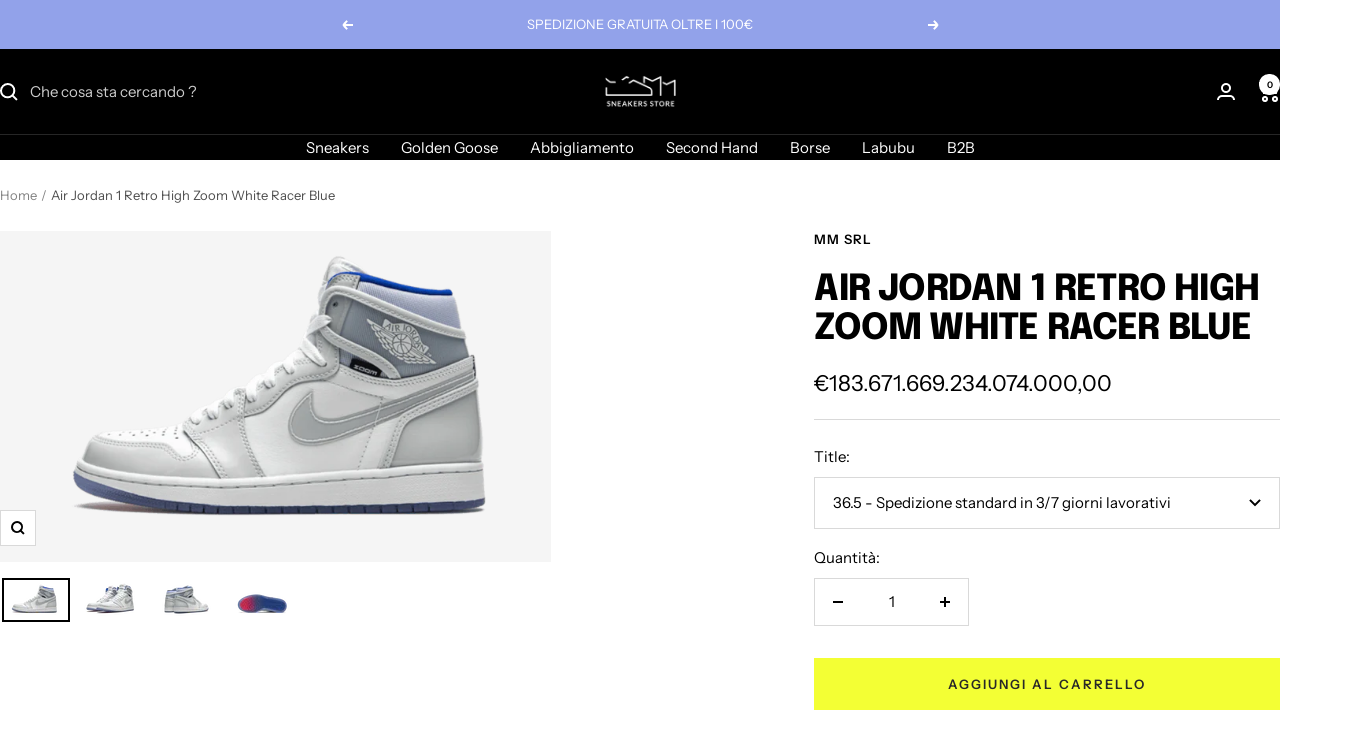

--- FILE ---
content_type: text/html; charset=utf-8
request_url: https://mmsneakersstore.com/products/air-jordan-1-retro-high-zoom-white-racer-blue
body_size: 37212
content:
<!doctype html><html class="no-js" lang="it" dir="ltr">
  <head>
    <meta charset="utf-8">
    <meta name="viewport" content="width=device-width, initial-scale=1.0, height=device-height, minimum-scale=1.0, maximum-scale=1.0">
    <meta name="theme-color" content="#000000">

    <title>Air Jordan 1 Retro High Zoom White Racer Blue</title><link rel="canonical" href="https://mmsneakersstore.com/products/air-jordan-1-retro-high-zoom-white-racer-blue"><link rel="shortcut icon" href="//mmsneakersstore.com/cdn/shop/files/PNG_Image_0_c12b7802-458f-4e1b-84bd-024ac9699f8c.png?v=1758298828&width=96" type="image/png"><link rel="preconnect" href="https://cdn.shopify.com">
    <link rel="dns-prefetch" href="https://productreviews.shopifycdn.com">
    <link rel="dns-prefetch" href="https://www.google-analytics.com"><link rel="preconnect" href="https://fonts.shopifycdn.com" crossorigin><link rel="preload" as="style" href="//mmsneakersstore.com/cdn/shop/t/10/assets/theme.css?v=9609790840599522101714141652">
    <link rel="preload" as="script" href="//mmsneakersstore.com/cdn/shop/t/10/assets/vendor.js?v=32643890569905814191705599500">
    <link rel="preload" as="script" href="//mmsneakersstore.com/cdn/shop/t/10/assets/theme.js?v=148393579530827558531714582717"><link rel="preload" as="fetch" href="/products/air-jordan-1-retro-high-zoom-white-racer-blue.js" crossorigin><link rel="preload" as="script" href="//mmsneakersstore.com/cdn/shop/t/10/assets/flickity.js?v=176646718982628074891705599500"><meta property="og:type" content="product">
  <meta property="og:title" content="Air Jordan 1 Retro High Zoom White Racer Blue">
  <meta property="product:price:amount" content="183.671.669.234.074.000,00">
  <meta property="product:price:currency" content="EUR"><meta property="og:image" content="http://mmsneakersstore.com/cdn/shop/files/mm-sneakers-storeAir_Jordan_1_Retro_High_Zoom_White_Racer_Blue-CK6637-104-0.png?v=1738498978&width=1024">
  <meta property="og:image:secure_url" content="https://mmsneakersstore.com/cdn/shop/files/mm-sneakers-storeAir_Jordan_1_Retro_High_Zoom_White_Racer_Blue-CK6637-104-0.png?v=1738498978&width=1024">
  <meta property="og:image:width" content="800">
  <meta property="og:image:height" content="480"><meta property="og:url" content="https://mmsneakersstore.com/products/air-jordan-1-retro-high-zoom-white-racer-blue">
<meta property="og:site_name" content="MM Sneakers Store"><meta name="twitter:card" content="summary"><meta name="twitter:title" content="Air Jordan 1 Retro High Zoom White Racer Blue">
  <meta name="twitter:description" content=""><meta name="twitter:image" content="https://mmsneakersstore.com/cdn/shop/files/mm-sneakers-storeAir_Jordan_1_Retro_High_Zoom_White_Racer_Blue-CK6637-104-0.png?v=1738498978&width=1200">
  <meta name="twitter:image:alt" content="Air Jordan 1 Retro High Zoom White Racer Blue">
    <script type="application/ld+json">{"@context":"http:\/\/schema.org\/","@id":"\/products\/air-jordan-1-retro-high-zoom-white-racer-blue#product","@type":"ProductGroup","brand":{"@type":"Brand","name":"MM SRL"},"category":"Sneakers","description":"","hasVariant":[{"@id":"\/products\/air-jordan-1-retro-high-zoom-white-racer-blue?variant=50989450854727#variant","@type":"Product","image":"https:\/\/mmsneakersstore.com\/cdn\/shop\/files\/mm-sneakers-storeAir_Jordan_1_Retro_High_Zoom_White_Racer_Blue-CK6637-104-0.png?v=1738498978\u0026width=1920","name":"Air Jordan 1 Retro High Zoom White Racer Blue - 36.5 - Spedizione standard in 3\/7 giorni lavorativi","offers":{"@id":"\/products\/air-jordan-1-retro-high-zoom-white-racer-blue?variant=50989450854727#offer","@type":"Offer","availability":"http:\/\/schema.org\/InStock","price":"183671669234073599.00","priceCurrency":"EUR","url":"https:\/\/mmsneakersstore.com\/products\/air-jordan-1-retro-high-zoom-white-racer-blue?variant=50989450854727"},"sku":"CK6637-104"},{"@id":"\/products\/air-jordan-1-retro-high-zoom-white-racer-blue?variant=50989450887495#variant","@type":"Product","image":"https:\/\/mmsneakersstore.com\/cdn\/shop\/files\/mm-sneakers-storeAir_Jordan_1_Retro_High_Zoom_White_Racer_Blue-CK6637-104-0.png?v=1738498978\u0026width=1920","name":"Air Jordan 1 Retro High Zoom White Racer Blue - 37.5 - Spedizione standard in 3\/7 giorni lavorativi","offers":{"@id":"\/products\/air-jordan-1-retro-high-zoom-white-racer-blue?variant=50989450887495#offer","@type":"Offer","availability":"http:\/\/schema.org\/InStock","price":"805.00","priceCurrency":"EUR","url":"https:\/\/mmsneakersstore.com\/products\/air-jordan-1-retro-high-zoom-white-racer-blue?variant=50989450887495"},"sku":"CK6637-104"},{"@id":"\/products\/air-jordan-1-retro-high-zoom-white-racer-blue?variant=50989450920263#variant","@type":"Product","image":"https:\/\/mmsneakersstore.com\/cdn\/shop\/files\/mm-sneakers-storeAir_Jordan_1_Retro_High_Zoom_White_Racer_Blue-CK6637-104-0.png?v=1738498978\u0026width=1920","name":"Air Jordan 1 Retro High Zoom White Racer Blue - 38 - Spedizione standard in 3\/7 giorni lavorativi","offers":{"@id":"\/products\/air-jordan-1-retro-high-zoom-white-racer-blue?variant=50989450920263#offer","@type":"Offer","availability":"http:\/\/schema.org\/InStock","price":"785.00","priceCurrency":"EUR","url":"https:\/\/mmsneakersstore.com\/products\/air-jordan-1-retro-high-zoom-white-racer-blue?variant=50989450920263"},"sku":"CK6637-104"},{"@id":"\/products\/air-jordan-1-retro-high-zoom-white-racer-blue?variant=50989450985799#variant","@type":"Product","image":"https:\/\/mmsneakersstore.com\/cdn\/shop\/files\/mm-sneakers-storeAir_Jordan_1_Retro_High_Zoom_White_Racer_Blue-CK6637-104-0.png?v=1738498978\u0026width=1920","name":"Air Jordan 1 Retro High Zoom White Racer Blue - 39 - Spedizione standard in 3\/7 giorni lavorativi","offers":{"@id":"\/products\/air-jordan-1-retro-high-zoom-white-racer-blue?variant=50989450985799#offer","@type":"Offer","availability":"http:\/\/schema.org\/InStock","price":"925.00","priceCurrency":"EUR","url":"https:\/\/mmsneakersstore.com\/products\/air-jordan-1-retro-high-zoom-white-racer-blue?variant=50989450985799"},"sku":"CK6637-104"},{"@id":"\/products\/air-jordan-1-retro-high-zoom-white-racer-blue?variant=50989451018567#variant","@type":"Product","image":"https:\/\/mmsneakersstore.com\/cdn\/shop\/files\/mm-sneakers-storeAir_Jordan_1_Retro_High_Zoom_White_Racer_Blue-CK6637-104-0.png?v=1738498978\u0026width=1920","name":"Air Jordan 1 Retro High Zoom White Racer Blue - 40 - Spedizione standard in 3\/7 giorni lavorativi","offers":{"@id":"\/products\/air-jordan-1-retro-high-zoom-white-racer-blue?variant=50989451018567#offer","@type":"Offer","availability":"http:\/\/schema.org\/InStock","price":"550.00","priceCurrency":"EUR","url":"https:\/\/mmsneakersstore.com\/products\/air-jordan-1-retro-high-zoom-white-racer-blue?variant=50989451018567"},"sku":"CK6637-104"},{"@id":"\/products\/air-jordan-1-retro-high-zoom-white-racer-blue?variant=50989451051335#variant","@type":"Product","image":"https:\/\/mmsneakersstore.com\/cdn\/shop\/files\/mm-sneakers-storeAir_Jordan_1_Retro_High_Zoom_White_Racer_Blue-CK6637-104-0.png?v=1738498978\u0026width=1920","name":"Air Jordan 1 Retro High Zoom White Racer Blue - 40.5 - Spedizione standard in 3\/7 giorni lavorativi","offers":{"@id":"\/products\/air-jordan-1-retro-high-zoom-white-racer-blue?variant=50989451051335#offer","@type":"Offer","availability":"http:\/\/schema.org\/InStock","price":"660.00","priceCurrency":"EUR","url":"https:\/\/mmsneakersstore.com\/products\/air-jordan-1-retro-high-zoom-white-racer-blue?variant=50989451051335"},"sku":"CK6637-104"},{"@id":"\/products\/air-jordan-1-retro-high-zoom-white-racer-blue?variant=50989451084103#variant","@type":"Product","image":"https:\/\/mmsneakersstore.com\/cdn\/shop\/files\/mm-sneakers-storeAir_Jordan_1_Retro_High_Zoom_White_Racer_Blue-CK6637-104-0.png?v=1738498978\u0026width=1920","name":"Air Jordan 1 Retro High Zoom White Racer Blue - 41 - Spedizione standard in 3\/7 giorni lavorativi","offers":{"@id":"\/products\/air-jordan-1-retro-high-zoom-white-racer-blue?variant=50989451084103#offer","@type":"Offer","availability":"http:\/\/schema.org\/InStock","price":"475.00","priceCurrency":"EUR","url":"https:\/\/mmsneakersstore.com\/products\/air-jordan-1-retro-high-zoom-white-racer-blue?variant=50989451084103"},"sku":"CK6637-104"},{"@id":"\/products\/air-jordan-1-retro-high-zoom-white-racer-blue?variant=50989451116871#variant","@type":"Product","image":"https:\/\/mmsneakersstore.com\/cdn\/shop\/files\/mm-sneakers-storeAir_Jordan_1_Retro_High_Zoom_White_Racer_Blue-CK6637-104-0.png?v=1738498978\u0026width=1920","name":"Air Jordan 1 Retro High Zoom White Racer Blue - 42 - Spedizione standard in 3\/7 giorni lavorativi","offers":{"@id":"\/products\/air-jordan-1-retro-high-zoom-white-racer-blue?variant=50989451116871#offer","@type":"Offer","availability":"http:\/\/schema.org\/InStock","price":"490.00","priceCurrency":"EUR","url":"https:\/\/mmsneakersstore.com\/products\/air-jordan-1-retro-high-zoom-white-racer-blue?variant=50989451116871"},"sku":"CK6637-104"},{"@id":"\/products\/air-jordan-1-retro-high-zoom-white-racer-blue?variant=50989451149639#variant","@type":"Product","image":"https:\/\/mmsneakersstore.com\/cdn\/shop\/files\/mm-sneakers-storeAir_Jordan_1_Retro_High_Zoom_White_Racer_Blue-CK6637-104-0.png?v=1738498978\u0026width=1920","name":"Air Jordan 1 Retro High Zoom White Racer Blue - 42.5 - Spedizione standard in 3\/7 giorni lavorativi","offers":{"@id":"\/products\/air-jordan-1-retro-high-zoom-white-racer-blue?variant=50989451149639#offer","@type":"Offer","availability":"http:\/\/schema.org\/InStock","price":"590.00","priceCurrency":"EUR","url":"https:\/\/mmsneakersstore.com\/products\/air-jordan-1-retro-high-zoom-white-racer-blue?variant=50989451149639"},"sku":"CK6637-104"},{"@id":"\/products\/air-jordan-1-retro-high-zoom-white-racer-blue?variant=50989451182407#variant","@type":"Product","image":"https:\/\/mmsneakersstore.com\/cdn\/shop\/files\/mm-sneakers-storeAir_Jordan_1_Retro_High_Zoom_White_Racer_Blue-CK6637-104-0.png?v=1738498978\u0026width=1920","name":"Air Jordan 1 Retro High Zoom White Racer Blue - 43 - Spedizione standard in 3\/7 giorni lavorativi","offers":{"@id":"\/products\/air-jordan-1-retro-high-zoom-white-racer-blue?variant=50989451182407#offer","@type":"Offer","availability":"http:\/\/schema.org\/InStock","price":"530.00","priceCurrency":"EUR","url":"https:\/\/mmsneakersstore.com\/products\/air-jordan-1-retro-high-zoom-white-racer-blue?variant=50989451182407"},"sku":"CK6637-104"},{"@id":"\/products\/air-jordan-1-retro-high-zoom-white-racer-blue?variant=50989451215175#variant","@type":"Product","image":"https:\/\/mmsneakersstore.com\/cdn\/shop\/files\/mm-sneakers-storeAir_Jordan_1_Retro_High_Zoom_White_Racer_Blue-CK6637-104-0.png?v=1738498978\u0026width=1920","name":"Air Jordan 1 Retro High Zoom White Racer Blue - 44 - Spedizione standard in 3\/7 giorni lavorativi","offers":{"@id":"\/products\/air-jordan-1-retro-high-zoom-white-racer-blue?variant=50989451215175#offer","@type":"Offer","availability":"http:\/\/schema.org\/InStock","price":"515.00","priceCurrency":"EUR","url":"https:\/\/mmsneakersstore.com\/products\/air-jordan-1-retro-high-zoom-white-racer-blue?variant=50989451215175"},"sku":"CK6637-104"},{"@id":"\/products\/air-jordan-1-retro-high-zoom-white-racer-blue?variant=50989451247943#variant","@type":"Product","image":"https:\/\/mmsneakersstore.com\/cdn\/shop\/files\/mm-sneakers-storeAir_Jordan_1_Retro_High_Zoom_White_Racer_Blue-CK6637-104-0.png?v=1738498978\u0026width=1920","name":"Air Jordan 1 Retro High Zoom White Racer Blue - 44.5 - Spedizione standard in 3\/7 giorni lavorativi","offers":{"@id":"\/products\/air-jordan-1-retro-high-zoom-white-racer-blue?variant=50989451247943#offer","@type":"Offer","availability":"http:\/\/schema.org\/InStock","price":"440.00","priceCurrency":"EUR","url":"https:\/\/mmsneakersstore.com\/products\/air-jordan-1-retro-high-zoom-white-racer-blue?variant=50989451247943"},"sku":"CK6637-104"},{"@id":"\/products\/air-jordan-1-retro-high-zoom-white-racer-blue?variant=50989451280711#variant","@type":"Product","image":"https:\/\/mmsneakersstore.com\/cdn\/shop\/files\/mm-sneakers-storeAir_Jordan_1_Retro_High_Zoom_White_Racer_Blue-CK6637-104-0.png?v=1738498978\u0026width=1920","name":"Air Jordan 1 Retro High Zoom White Racer Blue - 45 - Spedizione standard in 3\/7 giorni lavorativi","offers":{"@id":"\/products\/air-jordan-1-retro-high-zoom-white-racer-blue?variant=50989451280711#offer","@type":"Offer","availability":"http:\/\/schema.org\/InStock","price":"440.00","priceCurrency":"EUR","url":"https:\/\/mmsneakersstore.com\/products\/air-jordan-1-retro-high-zoom-white-racer-blue?variant=50989451280711"},"sku":"CK6637-104"},{"@id":"\/products\/air-jordan-1-retro-high-zoom-white-racer-blue?variant=50989451313479#variant","@type":"Product","image":"https:\/\/mmsneakersstore.com\/cdn\/shop\/files\/mm-sneakers-storeAir_Jordan_1_Retro_High_Zoom_White_Racer_Blue-CK6637-104-0.png?v=1738498978\u0026width=1920","name":"Air Jordan 1 Retro High Zoom White Racer Blue - 45.5 - Spedizione standard in 3\/7 giorni lavorativi","offers":{"@id":"\/products\/air-jordan-1-retro-high-zoom-white-racer-blue?variant=50989451313479#offer","@type":"Offer","availability":"http:\/\/schema.org\/InStock","price":"525.00","priceCurrency":"EUR","url":"https:\/\/mmsneakersstore.com\/products\/air-jordan-1-retro-high-zoom-white-racer-blue?variant=50989451313479"},"sku":"CK6637-104"},{"@id":"\/products\/air-jordan-1-retro-high-zoom-white-racer-blue?variant=50989451346247#variant","@type":"Product","image":"https:\/\/mmsneakersstore.com\/cdn\/shop\/files\/mm-sneakers-storeAir_Jordan_1_Retro_High_Zoom_White_Racer_Blue-CK6637-104-0.png?v=1738498978\u0026width=1920","name":"Air Jordan 1 Retro High Zoom White Racer Blue - 46 - Spedizione standard in 3\/7 giorni lavorativi","offers":{"@id":"\/products\/air-jordan-1-retro-high-zoom-white-racer-blue?variant=50989451346247#offer","@type":"Offer","availability":"http:\/\/schema.org\/InStock","price":"445.00","priceCurrency":"EUR","url":"https:\/\/mmsneakersstore.com\/products\/air-jordan-1-retro-high-zoom-white-racer-blue?variant=50989451346247"},"sku":"CK6637-104"},{"@id":"\/products\/air-jordan-1-retro-high-zoom-white-racer-blue?variant=50989451379015#variant","@type":"Product","image":"https:\/\/mmsneakersstore.com\/cdn\/shop\/files\/mm-sneakers-storeAir_Jordan_1_Retro_High_Zoom_White_Racer_Blue-CK6637-104-0.png?v=1738498978\u0026width=1920","name":"Air Jordan 1 Retro High Zoom White Racer Blue - 47 - Spedizione standard in 3\/7 giorni lavorativi","offers":{"@id":"\/products\/air-jordan-1-retro-high-zoom-white-racer-blue?variant=50989451379015#offer","@type":"Offer","availability":"http:\/\/schema.org\/InStock","price":"490.00","priceCurrency":"EUR","url":"https:\/\/mmsneakersstore.com\/products\/air-jordan-1-retro-high-zoom-white-racer-blue?variant=50989451379015"},"sku":"CK6637-104"},{"@id":"\/products\/air-jordan-1-retro-high-zoom-white-racer-blue?variant=50989451411783#variant","@type":"Product","image":"https:\/\/mmsneakersstore.com\/cdn\/shop\/files\/mm-sneakers-storeAir_Jordan_1_Retro_High_Zoom_White_Racer_Blue-CK6637-104-0.png?v=1738498978\u0026width=1920","name":"Air Jordan 1 Retro High Zoom White Racer Blue - 47.5 - Spedizione standard in 3\/7 giorni lavorativi","offers":{"@id":"\/products\/air-jordan-1-retro-high-zoom-white-racer-blue?variant=50989451411783#offer","@type":"Offer","availability":"http:\/\/schema.org\/InStock","price":"445.00","priceCurrency":"EUR","url":"https:\/\/mmsneakersstore.com\/products\/air-jordan-1-retro-high-zoom-white-racer-blue?variant=50989451411783"},"sku":"CK6637-104"},{"@id":"\/products\/air-jordan-1-retro-high-zoom-white-racer-blue?variant=50989451444551#variant","@type":"Product","image":"https:\/\/mmsneakersstore.com\/cdn\/shop\/files\/mm-sneakers-storeAir_Jordan_1_Retro_High_Zoom_White_Racer_Blue-CK6637-104-0.png?v=1738498978\u0026width=1920","name":"Air Jordan 1 Retro High Zoom White Racer Blue - 48.5 - Spedizione standard in 3\/7 giorni lavorativi","offers":{"@id":"\/products\/air-jordan-1-retro-high-zoom-white-racer-blue?variant=50989451444551#offer","@type":"Offer","availability":"http:\/\/schema.org\/InStock","price":"355.00","priceCurrency":"EUR","url":"https:\/\/mmsneakersstore.com\/products\/air-jordan-1-retro-high-zoom-white-racer-blue?variant=50989451444551"},"sku":"CK6637-104"}],"name":"Air Jordan 1 Retro High Zoom White Racer Blue","productGroupID":"9970851643719","url":"https:\/\/mmsneakersstore.com\/products\/air-jordan-1-retro-high-zoom-white-racer-blue"}</script><script type="application/ld+json">
  {
    "@context": "https://schema.org",
    "@type": "BreadcrumbList",
    "itemListElement": [{
        "@type": "ListItem",
        "position": 1,
        "name": "Home",
        "item": "https://mmsneakersstore.com"
      },{
            "@type": "ListItem",
            "position": 2,
            "name": "Air Jordan 1 Retro High Zoom White Racer Blue",
            "item": "https://mmsneakersstore.com/products/air-jordan-1-retro-high-zoom-white-racer-blue"
          }]
  }
</script>
    <link rel="preload" href="//mmsneakersstore.com/cdn/fonts/epilogue/epilogue_n8.fce680a466ed4f23f54385c46aa2c014c51d421a.woff2" as="font" type="font/woff2" crossorigin><link rel="preload" href="//mmsneakersstore.com/cdn/fonts/instrument_sans/instrumentsans_n4.db86542ae5e1596dbdb28c279ae6c2086c4c5bfa.woff2" as="font" type="font/woff2" crossorigin><style>
  /* Typography (heading) */
  @font-face {
  font-family: Epilogue;
  font-weight: 800;
  font-style: normal;
  font-display: swap;
  src: url("//mmsneakersstore.com/cdn/fonts/epilogue/epilogue_n8.fce680a466ed4f23f54385c46aa2c014c51d421a.woff2") format("woff2"),
       url("//mmsneakersstore.com/cdn/fonts/epilogue/epilogue_n8.2961970d19583d06f062e98ceb588027397f5810.woff") format("woff");
}

@font-face {
  font-family: Epilogue;
  font-weight: 800;
  font-style: italic;
  font-display: swap;
  src: url("//mmsneakersstore.com/cdn/fonts/epilogue/epilogue_i8.ff761dcfbf0a5437130c88f1b2679b905f7ed608.woff2") format("woff2"),
       url("//mmsneakersstore.com/cdn/fonts/epilogue/epilogue_i8.e7ca0c6d6c4d73469c08f9b99e243b2e63239caf.woff") format("woff");
}

/* Typography (body) */
  @font-face {
  font-family: "Instrument Sans";
  font-weight: 400;
  font-style: normal;
  font-display: swap;
  src: url("//mmsneakersstore.com/cdn/fonts/instrument_sans/instrumentsans_n4.db86542ae5e1596dbdb28c279ae6c2086c4c5bfa.woff2") format("woff2"),
       url("//mmsneakersstore.com/cdn/fonts/instrument_sans/instrumentsans_n4.510f1b081e58d08c30978f465518799851ef6d8b.woff") format("woff");
}

@font-face {
  font-family: "Instrument Sans";
  font-weight: 400;
  font-style: italic;
  font-display: swap;
  src: url("//mmsneakersstore.com/cdn/fonts/instrument_sans/instrumentsans_i4.028d3c3cd8d085648c808ceb20cd2fd1eb3560e5.woff2") format("woff2"),
       url("//mmsneakersstore.com/cdn/fonts/instrument_sans/instrumentsans_i4.7e90d82df8dee29a99237cd19cc529d2206706a2.woff") format("woff");
}

@font-face {
  font-family: "Instrument Sans";
  font-weight: 600;
  font-style: normal;
  font-display: swap;
  src: url("//mmsneakersstore.com/cdn/fonts/instrument_sans/instrumentsans_n6.27dc66245013a6f7f317d383a3cc9a0c347fb42d.woff2") format("woff2"),
       url("//mmsneakersstore.com/cdn/fonts/instrument_sans/instrumentsans_n6.1a71efbeeb140ec495af80aad612ad55e19e6d0e.woff") format("woff");
}

@font-face {
  font-family: "Instrument Sans";
  font-weight: 600;
  font-style: italic;
  font-display: swap;
  src: url("//mmsneakersstore.com/cdn/fonts/instrument_sans/instrumentsans_i6.ba8063f6adfa1e7ffe690cc5efa600a1e0a8ec32.woff2") format("woff2"),
       url("//mmsneakersstore.com/cdn/fonts/instrument_sans/instrumentsans_i6.a5bb29b76a0bb820ddaa9417675a5d0bafaa8c1f.woff") format("woff");
}

:root {--heading-color: 0, 0, 0;
    --text-color: 0, 0, 0;
    --background: 255, 255, 255;
    --secondary-background: 245, 245, 245;
    --border-color: 217, 217, 217;
    --border-color-darker: 153, 153, 153;
    --success-color: 46, 158, 123;
    --success-background: 213, 236, 229;
    --error-color: 222, 42, 42;
    --error-background: 253, 240, 240;
    --primary-button-background: 64, 93, 230;
    --primary-button-text-color: 255, 255, 255;
    --secondary-button-background: 243, 255, 52;
    --secondary-button-text-color: 40, 40, 40;
    --product-star-rating: 246, 164, 41;
    --product-on-sale-accent: 222, 42, 42;
    --product-sold-out-accent: 111, 113, 155;
    --product-custom-label-background: 64, 93, 230;
    --product-custom-label-text-color: 255, 255, 255;
    --product-custom-label-2-background: 243, 255, 52;
    --product-custom-label-2-text-color: 0, 0, 0;
    --product-low-stock-text-color: 222, 42, 42;
    --product-in-stock-text-color: 46, 158, 123;
    --loading-bar-background: 0, 0, 0;

    /* We duplicate some "base" colors as root colors, which is useful to use on drawer elements or popover without. Those should not be overridden to avoid issues */
    --root-heading-color: 0, 0, 0;
    --root-text-color: 0, 0, 0;
    --root-background: 255, 255, 255;
    --root-border-color: 217, 217, 217;
    --root-primary-button-background: 64, 93, 230;
    --root-primary-button-text-color: 255, 255, 255;

    --base-font-size: 15px;
    --heading-font-family: Epilogue, sans-serif;
    --heading-font-weight: 800;
    --heading-font-style: normal;
    --heading-text-transform: uppercase;
    --text-font-family: "Instrument Sans", sans-serif;
    --text-font-weight: 400;
    --text-font-style: normal;
    --text-font-bold-weight: 600;

    /* Typography (font size) */
    --heading-xxsmall-font-size: 11px;
    --heading-xsmall-font-size: 11px;
    --heading-small-font-size: 12px;
    --heading-large-font-size: 36px;
    --heading-h1-font-size: 36px;
    --heading-h2-font-size: 30px;
    --heading-h3-font-size: 26px;
    --heading-h4-font-size: 24px;
    --heading-h5-font-size: 20px;
    --heading-h6-font-size: 16px;

    /* Control the look and feel of the theme by changing radius of various elements */
    --button-border-radius: 0px;
    --block-border-radius: 0px;
    --block-border-radius-reduced: 0px;
    --color-swatch-border-radius: 100%;

    /* Button size */
    --button-height: 48px;
    --button-small-height: 40px;

    /* Form related */
    --form-input-field-height: 48px;
    --form-input-gap: 16px;
    --form-submit-margin: 24px;

    /* Product listing related variables */
    --product-list-block-spacing: 32px;

    /* Video related */
    --play-button-background: 255, 255, 255;
    --play-button-arrow: 0, 0, 0;

    /* RTL support */
    --transform-logical-flip: 1;
    --transform-origin-start: left;
    --transform-origin-end: right;

    /* Other */
    --zoom-cursor-svg-url: url(//mmsneakersstore.com/cdn/shop/t/10/assets/zoom-cursor.svg?v=160957727165764838921757623048);
    --arrow-right-svg-url: url(//mmsneakersstore.com/cdn/shop/t/10/assets/arrow-right.svg?v=70871338000329279091757623048);
    --arrow-left-svg-url: url(//mmsneakersstore.com/cdn/shop/t/10/assets/arrow-left.svg?v=176537643540911574551757623048);

    /* Some useful variables that we can reuse in our CSS. Some explanation are needed for some of them:
       - container-max-width-minus-gutters: represents the container max width without the edge gutters
       - container-outer-width: considering the screen width, represent all the space outside the container
       - container-outer-margin: same as container-outer-width but get set to 0 inside a container
       - container-inner-width: the effective space inside the container (minus gutters)
       - grid-column-width: represents the width of a single column of the grid
       - vertical-breather: this is a variable that defines the global "spacing" between sections, and inside the section
                            to create some "breath" and minimum spacing
     */
    --container-max-width: 1600px;
    --container-gutter: 24px;
    --container-max-width-minus-gutters: calc(var(--container-max-width) - (var(--container-gutter)) * 2);
    --container-outer-width: max(calc((100vw - var(--container-max-width-minus-gutters)) / 2), var(--container-gutter));
    --container-outer-margin: var(--container-outer-width);
    --container-inner-width: calc(100vw - var(--container-outer-width) * 2);

    --grid-column-count: 10;
    --grid-gap: 24px;
    --grid-column-width: calc((100vw - var(--container-outer-width) * 2 - var(--grid-gap) * (var(--grid-column-count) - 1)) / var(--grid-column-count));

    --vertical-breather: 48px;
    --vertical-breather-tight: 48px;

    /* Shopify related variables */
    --payment-terms-background-color: #ffffff;
  }

  @media screen and (min-width: 741px) {
    :root {
      --container-gutter: 40px;
      --grid-column-count: 20;
      --vertical-breather: 64px;
      --vertical-breather-tight: 64px;

      /* Typography (font size) */
      --heading-xsmall-font-size: 12px;
      --heading-small-font-size: 13px;
      --heading-large-font-size: 52px;
      --heading-h1-font-size: 48px;
      --heading-h2-font-size: 38px;
      --heading-h3-font-size: 32px;
      --heading-h4-font-size: 24px;
      --heading-h5-font-size: 20px;
      --heading-h6-font-size: 18px;

      /* Form related */
      --form-input-field-height: 52px;
      --form-submit-margin: 32px;

      /* Button size */
      --button-height: 52px;
      --button-small-height: 44px;
    }
  }

  @media screen and (min-width: 1200px) {
    :root {
      --vertical-breather: 80px;
      --vertical-breather-tight: 64px;
      --product-list-block-spacing: 48px;

      /* Typography */
      --heading-large-font-size: 64px;
      --heading-h1-font-size: 56px;
      --heading-h2-font-size: 48px;
      --heading-h3-font-size: 36px;
      --heading-h4-font-size: 30px;
      --heading-h5-font-size: 24px;
      --heading-h6-font-size: 18px;
    }
  }

  @media screen and (min-width: 1600px) {
    :root {
      --vertical-breather: 90px;
      --vertical-breather-tight: 64px;
    }
  }
</style>
    <script>
  // This allows to expose several variables to the global scope, to be used in scripts
  window.themeVariables = {
    settings: {
      direction: "ltr",
      pageType: "product",
      cartCount: 0,
      moneyFormat: "€{{amount_with_comma_separator}}",
      moneyWithCurrencyFormat: "€{{amount_with_comma_separator}} EUR",
      showVendor: false,
      discountMode: "saving",
      currencyCodeEnabled: false,
      cartType: "message",
      cartCurrency: "EUR",
      mobileZoomFactor: 2.5
    },

    routes: {
      host: "mmsneakersstore.com",
      rootUrl: "\/",
      rootUrlWithoutSlash: '',
      cartUrl: "\/cart",
      cartAddUrl: "\/cart\/add",
      cartChangeUrl: "\/cart\/change",
      searchUrl: "\/search",
      predictiveSearchUrl: "\/search\/suggest",
      productRecommendationsUrl: "\/recommendations\/products"
    },

    strings: {
      accessibilityDelete: "Cancella",
      accessibilityClose: "Chiudere",
      collectionSoldOut: "Venduto",
      collectionDiscount: "Risparmia @savings@",
      productSalePrice: "Prezzo di vendita",
      productRegularPrice: "Prezzo regolare",
      productFormUnavailable: "Non disponibile",
      productFormSoldOut: "Venduto",
      productFormPreOrder: "Preordinare",
      productFormAddToCart: "Aggiungi al carrello",
      searchNoResults: "Nessun risultato è stato trovato.",
      searchNewSearch: "Nuova ricerca",
      searchProducts: "Prodotti",
      searchArticles: "Blog post",
      searchPages: "Pagine",
      searchCollections: "Collezioni",
      cartViewCart: "Vai al carrello",
      cartItemAdded: "Prodotto aggiunto al tuo carrello !",
      cartItemAddedShort: "Prodotto aggiunto !",
      cartAddOrderNote: "Aggiungi nota dell\u0026#39;ordine",
      cartEditOrderNote: "Modifica nota dell\u0026#39;ordine",
      shippingEstimatorNoResults: "Siamo spiacenti, non spediamo al tuo indirizzo.",
      shippingEstimatorOneResult: "C\u0026#39;è una tariffa di spedizione per il tuo indirizzo :",
      shippingEstimatorMultipleResults: "Ci sono diverse tariffe di spedizione per il tuo indirizzo :",
      shippingEstimatorError: "Si sono verificati uno o più errori durante il recupero delle tariffe di spedizione :"
    },

    libs: {
      flickity: "\/\/mmsneakersstore.com\/cdn\/shop\/t\/10\/assets\/flickity.js?v=176646718982628074891705599500",
      photoswipe: "\/\/mmsneakersstore.com\/cdn\/shop\/t\/10\/assets\/photoswipe.js?v=132268647426145925301705599500",
      qrCode: "\/\/mmsneakersstore.com\/cdn\/shopifycloud\/storefront\/assets\/themes_support\/vendor\/qrcode-3f2b403b.js"
    },

    breakpoints: {
      phone: 'screen and (max-width: 740px)',
      tablet: 'screen and (min-width: 741px) and (max-width: 999px)',
      tabletAndUp: 'screen and (min-width: 741px)',
      pocket: 'screen and (max-width: 999px)',
      lap: 'screen and (min-width: 1000px) and (max-width: 1199px)',
      lapAndUp: 'screen and (min-width: 1000px)',
      desktop: 'screen and (min-width: 1200px)',
      wide: 'screen and (min-width: 1400px)'
    }
  };

  window.addEventListener('pageshow', async () => {
    const cartContent = await (await fetch(`${window.themeVariables.routes.cartUrl}.js`, {cache: 'reload'})).json();
    document.documentElement.dispatchEvent(new CustomEvent('cart:refresh', {detail: {cart: cartContent}}));
  });

  if ('noModule' in HTMLScriptElement.prototype) {
    // Old browsers (like IE) that does not support module will be considered as if not executing JS at all
    document.documentElement.className = document.documentElement.className.replace('no-js', 'js');

    requestAnimationFrame(() => {
      const viewportHeight = (window.visualViewport ? window.visualViewport.height : document.documentElement.clientHeight);
      document.documentElement.style.setProperty('--window-height',viewportHeight + 'px');
    });
  }// We save the product ID in local storage to be eventually used for recently viewed section
    try {
      const items = JSON.parse(localStorage.getItem('theme:recently-viewed-products') || '[]');

      // We check if the current product already exists, and if it does not, we add it at the start
      if (!items.includes(9970851643719)) {
        items.unshift(9970851643719);
      }

      localStorage.setItem('theme:recently-viewed-products', JSON.stringify(items.slice(0, 20)));
    } catch (e) {
      // Safari in private mode does not allow setting item, we silently fail
    }</script>

    <link rel="stylesheet" href="//mmsneakersstore.com/cdn/shop/t/10/assets/theme.css?v=9609790840599522101714141652">

    <script src="//mmsneakersstore.com/cdn/shop/t/10/assets/vendor.js?v=32643890569905814191705599500" defer></script>
    <script src="//mmsneakersstore.com/cdn/shop/t/10/assets/theme.js?v=148393579530827558531714582717" defer></script>
    <script src="//mmsneakersstore.com/cdn/shop/t/10/assets/custom.js?v=167639537848865775061705599500" defer></script>

    <script>window.performance && window.performance.mark && window.performance.mark('shopify.content_for_header.start');</script><meta name="facebook-domain-verification" content="83skt9b451drhtdm2zjbukt7t7na57">
<meta name="google-site-verification" content="SoH6etE1NCDO-oiMkjOkOM3AUH5mFAec3ltz4PviJyE">
<meta id="shopify-digital-wallet" name="shopify-digital-wallet" content="/68053958931/digital_wallets/dialog">
<link rel="alternate" type="application/json+oembed" href="https://mmsneakersstore.com/products/air-jordan-1-retro-high-zoom-white-racer-blue.oembed">
<script async="async" src="/checkouts/internal/preloads.js?locale=it-IT"></script>
<script id="shopify-features" type="application/json">{"accessToken":"2ed0b555ab53ba4f2f8f2caa0972ae1c","betas":["rich-media-storefront-analytics"],"domain":"mmsneakersstore.com","predictiveSearch":true,"shopId":68053958931,"locale":"it"}</script>
<script>var Shopify = Shopify || {};
Shopify.shop = "mm-sneakers-store.myshopify.com";
Shopify.locale = "it";
Shopify.currency = {"active":"EUR","rate":"1.0"};
Shopify.country = "IT";
Shopify.theme = {"name":"Focal","id":157448536391,"schema_name":"Focal","schema_version":"11.2.1","theme_store_id":714,"role":"main"};
Shopify.theme.handle = "null";
Shopify.theme.style = {"id":null,"handle":null};
Shopify.cdnHost = "mmsneakersstore.com/cdn";
Shopify.routes = Shopify.routes || {};
Shopify.routes.root = "/";</script>
<script type="module">!function(o){(o.Shopify=o.Shopify||{}).modules=!0}(window);</script>
<script>!function(o){function n(){var o=[];function n(){o.push(Array.prototype.slice.apply(arguments))}return n.q=o,n}var t=o.Shopify=o.Shopify||{};t.loadFeatures=n(),t.autoloadFeatures=n()}(window);</script>
<script id="shop-js-analytics" type="application/json">{"pageType":"product"}</script>
<script defer="defer" async type="module" src="//mmsneakersstore.com/cdn/shopifycloud/shop-js/modules/v2/client.init-shop-cart-sync_x8TrURgt.it.esm.js"></script>
<script defer="defer" async type="module" src="//mmsneakersstore.com/cdn/shopifycloud/shop-js/modules/v2/chunk.common_BMf091Dh.esm.js"></script>
<script defer="defer" async type="module" src="//mmsneakersstore.com/cdn/shopifycloud/shop-js/modules/v2/chunk.modal_Ccb5hpjc.esm.js"></script>
<script type="module">
  await import("//mmsneakersstore.com/cdn/shopifycloud/shop-js/modules/v2/client.init-shop-cart-sync_x8TrURgt.it.esm.js");
await import("//mmsneakersstore.com/cdn/shopifycloud/shop-js/modules/v2/chunk.common_BMf091Dh.esm.js");
await import("//mmsneakersstore.com/cdn/shopifycloud/shop-js/modules/v2/chunk.modal_Ccb5hpjc.esm.js");

  window.Shopify.SignInWithShop?.initShopCartSync?.({"fedCMEnabled":true,"windoidEnabled":true});

</script>
<script>(function() {
  var isLoaded = false;
  function asyncLoad() {
    if (isLoaded) return;
    isLoaded = true;
    var urls = ["https:\/\/ecommplugins-scripts.trustpilot.com\/v2.1\/js\/header.min.js?settings=eyJrZXkiOiJPY3JrVmluMlNOVGhjdDV3IiwicyI6Im5vbmUifQ==\u0026v=2.5\u0026shop=mm-sneakers-store.myshopify.com","https:\/\/ecommplugins-trustboxsettings.trustpilot.com\/mm-sneakers-store.myshopify.com.js?settings=1674645270202\u0026shop=mm-sneakers-store.myshopify.com","https:\/\/widget.trustpilot.com\/bootstrap\/v5\/tp.widget.sync.bootstrap.min.js?shop=mm-sneakers-store.myshopify.com","https:\/\/widget.trustpilot.com\/bootstrap\/v5\/tp.widget.sync.bootstrap.min.js?shop=mm-sneakers-store.myshopify.com","https:\/\/cdn.nfcube.com\/instafeed-7d7dae9bc3848736a6c2f6a8faf8de6f.js?shop=mm-sneakers-store.myshopify.com","https:\/\/s3.eu-west-1.amazonaws.com\/production-klarna-il-shopify-osm\/0b7fe7c4a98ef8166eeafee767bc667686567a25\/mm-sneakers-store.myshopify.com-1757953713782.js?shop=mm-sneakers-store.myshopify.com"];
    for (var i = 0; i < urls.length; i++) {
      var s = document.createElement('script');
      s.type = 'text/javascript';
      s.async = true;
      s.src = urls[i];
      var x = document.getElementsByTagName('script')[0];
      x.parentNode.insertBefore(s, x);
    }
  };
  if(window.attachEvent) {
    window.attachEvent('onload', asyncLoad);
  } else {
    window.addEventListener('load', asyncLoad, false);
  }
})();</script>
<script id="__st">var __st={"a":68053958931,"offset":3600,"reqid":"338f4f23-8db7-4bff-a4b6-415e6f632abc-1769993041","pageurl":"mmsneakersstore.com\/products\/air-jordan-1-retro-high-zoom-white-racer-blue","u":"285b1d2d5693","p":"product","rtyp":"product","rid":9970851643719};</script>
<script>window.ShopifyPaypalV4VisibilityTracking = true;</script>
<script id="captcha-bootstrap">!function(){'use strict';const t='contact',e='account',n='new_comment',o=[[t,t],['blogs',n],['comments',n],[t,'customer']],c=[[e,'customer_login'],[e,'guest_login'],[e,'recover_customer_password'],[e,'create_customer']],r=t=>t.map((([t,e])=>`form[action*='/${t}']:not([data-nocaptcha='true']) input[name='form_type'][value='${e}']`)).join(','),a=t=>()=>t?[...document.querySelectorAll(t)].map((t=>t.form)):[];function s(){const t=[...o],e=r(t);return a(e)}const i='password',u='form_key',d=['recaptcha-v3-token','g-recaptcha-response','h-captcha-response',i],f=()=>{try{return window.sessionStorage}catch{return}},m='__shopify_v',_=t=>t.elements[u];function p(t,e,n=!1){try{const o=window.sessionStorage,c=JSON.parse(o.getItem(e)),{data:r}=function(t){const{data:e,action:n}=t;return t[m]||n?{data:e,action:n}:{data:t,action:n}}(c);for(const[e,n]of Object.entries(r))t.elements[e]&&(t.elements[e].value=n);n&&o.removeItem(e)}catch(o){console.error('form repopulation failed',{error:o})}}const l='form_type',E='cptcha';function T(t){t.dataset[E]=!0}const w=window,h=w.document,L='Shopify',v='ce_forms',y='captcha';let A=!1;((t,e)=>{const n=(g='f06e6c50-85a8-45c8-87d0-21a2b65856fe',I='https://cdn.shopify.com/shopifycloud/storefront-forms-hcaptcha/ce_storefront_forms_captcha_hcaptcha.v1.5.2.iife.js',D={infoText:'Protetto da hCaptcha',privacyText:'Privacy',termsText:'Termini'},(t,e,n)=>{const o=w[L][v],c=o.bindForm;if(c)return c(t,g,e,D).then(n);var r;o.q.push([[t,g,e,D],n]),r=I,A||(h.body.append(Object.assign(h.createElement('script'),{id:'captcha-provider',async:!0,src:r})),A=!0)});var g,I,D;w[L]=w[L]||{},w[L][v]=w[L][v]||{},w[L][v].q=[],w[L][y]=w[L][y]||{},w[L][y].protect=function(t,e){n(t,void 0,e),T(t)},Object.freeze(w[L][y]),function(t,e,n,w,h,L){const[v,y,A,g]=function(t,e,n){const i=e?o:[],u=t?c:[],d=[...i,...u],f=r(d),m=r(i),_=r(d.filter((([t,e])=>n.includes(e))));return[a(f),a(m),a(_),s()]}(w,h,L),I=t=>{const e=t.target;return e instanceof HTMLFormElement?e:e&&e.form},D=t=>v().includes(t);t.addEventListener('submit',(t=>{const e=I(t);if(!e)return;const n=D(e)&&!e.dataset.hcaptchaBound&&!e.dataset.recaptchaBound,o=_(e),c=g().includes(e)&&(!o||!o.value);(n||c)&&t.preventDefault(),c&&!n&&(function(t){try{if(!f())return;!function(t){const e=f();if(!e)return;const n=_(t);if(!n)return;const o=n.value;o&&e.removeItem(o)}(t);const e=Array.from(Array(32),(()=>Math.random().toString(36)[2])).join('');!function(t,e){_(t)||t.append(Object.assign(document.createElement('input'),{type:'hidden',name:u})),t.elements[u].value=e}(t,e),function(t,e){const n=f();if(!n)return;const o=[...t.querySelectorAll(`input[type='${i}']`)].map((({name:t})=>t)),c=[...d,...o],r={};for(const[a,s]of new FormData(t).entries())c.includes(a)||(r[a]=s);n.setItem(e,JSON.stringify({[m]:1,action:t.action,data:r}))}(t,e)}catch(e){console.error('failed to persist form',e)}}(e),e.submit())}));const S=(t,e)=>{t&&!t.dataset[E]&&(n(t,e.some((e=>e===t))),T(t))};for(const o of['focusin','change'])t.addEventListener(o,(t=>{const e=I(t);D(e)&&S(e,y())}));const B=e.get('form_key'),M=e.get(l),P=B&&M;t.addEventListener('DOMContentLoaded',(()=>{const t=y();if(P)for(const e of t)e.elements[l].value===M&&p(e,B);[...new Set([...A(),...v().filter((t=>'true'===t.dataset.shopifyCaptcha))])].forEach((e=>S(e,t)))}))}(h,new URLSearchParams(w.location.search),n,t,e,['guest_login'])})(!0,!0)}();</script>
<script integrity="sha256-4kQ18oKyAcykRKYeNunJcIwy7WH5gtpwJnB7kiuLZ1E=" data-source-attribution="shopify.loadfeatures" defer="defer" src="//mmsneakersstore.com/cdn/shopifycloud/storefront/assets/storefront/load_feature-a0a9edcb.js" crossorigin="anonymous"></script>
<script data-source-attribution="shopify.dynamic_checkout.dynamic.init">var Shopify=Shopify||{};Shopify.PaymentButton=Shopify.PaymentButton||{isStorefrontPortableWallets:!0,init:function(){window.Shopify.PaymentButton.init=function(){};var t=document.createElement("script");t.src="https://mmsneakersstore.com/cdn/shopifycloud/portable-wallets/latest/portable-wallets.it.js",t.type="module",document.head.appendChild(t)}};
</script>
<script data-source-attribution="shopify.dynamic_checkout.buyer_consent">
  function portableWalletsHideBuyerConsent(e){var t=document.getElementById("shopify-buyer-consent"),n=document.getElementById("shopify-subscription-policy-button");t&&n&&(t.classList.add("hidden"),t.setAttribute("aria-hidden","true"),n.removeEventListener("click",e))}function portableWalletsShowBuyerConsent(e){var t=document.getElementById("shopify-buyer-consent"),n=document.getElementById("shopify-subscription-policy-button");t&&n&&(t.classList.remove("hidden"),t.removeAttribute("aria-hidden"),n.addEventListener("click",e))}window.Shopify?.PaymentButton&&(window.Shopify.PaymentButton.hideBuyerConsent=portableWalletsHideBuyerConsent,window.Shopify.PaymentButton.showBuyerConsent=portableWalletsShowBuyerConsent);
</script>
<script>
  function portableWalletsCleanup(e){e&&e.src&&console.error("Failed to load portable wallets script "+e.src);var t=document.querySelectorAll("shopify-accelerated-checkout .shopify-payment-button__skeleton, shopify-accelerated-checkout-cart .wallet-cart-button__skeleton"),e=document.getElementById("shopify-buyer-consent");for(let e=0;e<t.length;e++)t[e].remove();e&&e.remove()}function portableWalletsNotLoadedAsModule(e){e instanceof ErrorEvent&&"string"==typeof e.message&&e.message.includes("import.meta")&&"string"==typeof e.filename&&e.filename.includes("portable-wallets")&&(window.removeEventListener("error",portableWalletsNotLoadedAsModule),window.Shopify.PaymentButton.failedToLoad=e,"loading"===document.readyState?document.addEventListener("DOMContentLoaded",window.Shopify.PaymentButton.init):window.Shopify.PaymentButton.init())}window.addEventListener("error",portableWalletsNotLoadedAsModule);
</script>

<script type="module" src="https://mmsneakersstore.com/cdn/shopifycloud/portable-wallets/latest/portable-wallets.it.js" onError="portableWalletsCleanup(this)" crossorigin="anonymous"></script>
<script nomodule>
  document.addEventListener("DOMContentLoaded", portableWalletsCleanup);
</script>

<script id='scb4127' type='text/javascript' async='' src='https://mmsneakersstore.com/cdn/shopifycloud/privacy-banner/storefront-banner.js'></script><link id="shopify-accelerated-checkout-styles" rel="stylesheet" media="screen" href="https://mmsneakersstore.com/cdn/shopifycloud/portable-wallets/latest/accelerated-checkout-backwards-compat.css" crossorigin="anonymous">
<style id="shopify-accelerated-checkout-cart">
        #shopify-buyer-consent {
  margin-top: 1em;
  display: inline-block;
  width: 100%;
}

#shopify-buyer-consent.hidden {
  display: none;
}

#shopify-subscription-policy-button {
  background: none;
  border: none;
  padding: 0;
  text-decoration: underline;
  font-size: inherit;
  cursor: pointer;
}

#shopify-subscription-policy-button::before {
  box-shadow: none;
}

      </style>

<script>window.performance && window.performance.mark && window.performance.mark('shopify.content_for_header.end');</script>
  <link href="https://monorail-edge.shopifysvc.com" rel="dns-prefetch">
<script>(function(){if ("sendBeacon" in navigator && "performance" in window) {try {var session_token_from_headers = performance.getEntriesByType('navigation')[0].serverTiming.find(x => x.name == '_s').description;} catch {var session_token_from_headers = undefined;}var session_cookie_matches = document.cookie.match(/_shopify_s=([^;]*)/);var session_token_from_cookie = session_cookie_matches && session_cookie_matches.length === 2 ? session_cookie_matches[1] : "";var session_token = session_token_from_headers || session_token_from_cookie || "";function handle_abandonment_event(e) {var entries = performance.getEntries().filter(function(entry) {return /monorail-edge.shopifysvc.com/.test(entry.name);});if (!window.abandonment_tracked && entries.length === 0) {window.abandonment_tracked = true;var currentMs = Date.now();var navigation_start = performance.timing.navigationStart;var payload = {shop_id: 68053958931,url: window.location.href,navigation_start,duration: currentMs - navigation_start,session_token,page_type: "product"};window.navigator.sendBeacon("https://monorail-edge.shopifysvc.com/v1/produce", JSON.stringify({schema_id: "online_store_buyer_site_abandonment/1.1",payload: payload,metadata: {event_created_at_ms: currentMs,event_sent_at_ms: currentMs}}));}}window.addEventListener('pagehide', handle_abandonment_event);}}());</script>
<script id="web-pixels-manager-setup">(function e(e,d,r,n,o){if(void 0===o&&(o={}),!Boolean(null===(a=null===(i=window.Shopify)||void 0===i?void 0:i.analytics)||void 0===a?void 0:a.replayQueue)){var i,a;window.Shopify=window.Shopify||{};var t=window.Shopify;t.analytics=t.analytics||{};var s=t.analytics;s.replayQueue=[],s.publish=function(e,d,r){return s.replayQueue.push([e,d,r]),!0};try{self.performance.mark("wpm:start")}catch(e){}var l=function(){var e={modern:/Edge?\/(1{2}[4-9]|1[2-9]\d|[2-9]\d{2}|\d{4,})\.\d+(\.\d+|)|Firefox\/(1{2}[4-9]|1[2-9]\d|[2-9]\d{2}|\d{4,})\.\d+(\.\d+|)|Chrom(ium|e)\/(9{2}|\d{3,})\.\d+(\.\d+|)|(Maci|X1{2}).+ Version\/(15\.\d+|(1[6-9]|[2-9]\d|\d{3,})\.\d+)([,.]\d+|)( \(\w+\)|)( Mobile\/\w+|) Safari\/|Chrome.+OPR\/(9{2}|\d{3,})\.\d+\.\d+|(CPU[ +]OS|iPhone[ +]OS|CPU[ +]iPhone|CPU IPhone OS|CPU iPad OS)[ +]+(15[._]\d+|(1[6-9]|[2-9]\d|\d{3,})[._]\d+)([._]\d+|)|Android:?[ /-](13[3-9]|1[4-9]\d|[2-9]\d{2}|\d{4,})(\.\d+|)(\.\d+|)|Android.+Firefox\/(13[5-9]|1[4-9]\d|[2-9]\d{2}|\d{4,})\.\d+(\.\d+|)|Android.+Chrom(ium|e)\/(13[3-9]|1[4-9]\d|[2-9]\d{2}|\d{4,})\.\d+(\.\d+|)|SamsungBrowser\/([2-9]\d|\d{3,})\.\d+/,legacy:/Edge?\/(1[6-9]|[2-9]\d|\d{3,})\.\d+(\.\d+|)|Firefox\/(5[4-9]|[6-9]\d|\d{3,})\.\d+(\.\d+|)|Chrom(ium|e)\/(5[1-9]|[6-9]\d|\d{3,})\.\d+(\.\d+|)([\d.]+$|.*Safari\/(?![\d.]+ Edge\/[\d.]+$))|(Maci|X1{2}).+ Version\/(10\.\d+|(1[1-9]|[2-9]\d|\d{3,})\.\d+)([,.]\d+|)( \(\w+\)|)( Mobile\/\w+|) Safari\/|Chrome.+OPR\/(3[89]|[4-9]\d|\d{3,})\.\d+\.\d+|(CPU[ +]OS|iPhone[ +]OS|CPU[ +]iPhone|CPU IPhone OS|CPU iPad OS)[ +]+(10[._]\d+|(1[1-9]|[2-9]\d|\d{3,})[._]\d+)([._]\d+|)|Android:?[ /-](13[3-9]|1[4-9]\d|[2-9]\d{2}|\d{4,})(\.\d+|)(\.\d+|)|Mobile Safari.+OPR\/([89]\d|\d{3,})\.\d+\.\d+|Android.+Firefox\/(13[5-9]|1[4-9]\d|[2-9]\d{2}|\d{4,})\.\d+(\.\d+|)|Android.+Chrom(ium|e)\/(13[3-9]|1[4-9]\d|[2-9]\d{2}|\d{4,})\.\d+(\.\d+|)|Android.+(UC? ?Browser|UCWEB|U3)[ /]?(15\.([5-9]|\d{2,})|(1[6-9]|[2-9]\d|\d{3,})\.\d+)\.\d+|SamsungBrowser\/(5\.\d+|([6-9]|\d{2,})\.\d+)|Android.+MQ{2}Browser\/(14(\.(9|\d{2,})|)|(1[5-9]|[2-9]\d|\d{3,})(\.\d+|))(\.\d+|)|K[Aa][Ii]OS\/(3\.\d+|([4-9]|\d{2,})\.\d+)(\.\d+|)/},d=e.modern,r=e.legacy,n=navigator.userAgent;return n.match(d)?"modern":n.match(r)?"legacy":"unknown"}(),u="modern"===l?"modern":"legacy",c=(null!=n?n:{modern:"",legacy:""})[u],f=function(e){return[e.baseUrl,"/wpm","/b",e.hashVersion,"modern"===e.buildTarget?"m":"l",".js"].join("")}({baseUrl:d,hashVersion:r,buildTarget:u}),m=function(e){var d=e.version,r=e.bundleTarget,n=e.surface,o=e.pageUrl,i=e.monorailEndpoint;return{emit:function(e){var a=e.status,t=e.errorMsg,s=(new Date).getTime(),l=JSON.stringify({metadata:{event_sent_at_ms:s},events:[{schema_id:"web_pixels_manager_load/3.1",payload:{version:d,bundle_target:r,page_url:o,status:a,surface:n,error_msg:t},metadata:{event_created_at_ms:s}}]});if(!i)return console&&console.warn&&console.warn("[Web Pixels Manager] No Monorail endpoint provided, skipping logging."),!1;try{return self.navigator.sendBeacon.bind(self.navigator)(i,l)}catch(e){}var u=new XMLHttpRequest;try{return u.open("POST",i,!0),u.setRequestHeader("Content-Type","text/plain"),u.send(l),!0}catch(e){return console&&console.warn&&console.warn("[Web Pixels Manager] Got an unhandled error while logging to Monorail."),!1}}}}({version:r,bundleTarget:l,surface:e.surface,pageUrl:self.location.href,monorailEndpoint:e.monorailEndpoint});try{o.browserTarget=l,function(e){var d=e.src,r=e.async,n=void 0===r||r,o=e.onload,i=e.onerror,a=e.sri,t=e.scriptDataAttributes,s=void 0===t?{}:t,l=document.createElement("script"),u=document.querySelector("head"),c=document.querySelector("body");if(l.async=n,l.src=d,a&&(l.integrity=a,l.crossOrigin="anonymous"),s)for(var f in s)if(Object.prototype.hasOwnProperty.call(s,f))try{l.dataset[f]=s[f]}catch(e){}if(o&&l.addEventListener("load",o),i&&l.addEventListener("error",i),u)u.appendChild(l);else{if(!c)throw new Error("Did not find a head or body element to append the script");c.appendChild(l)}}({src:f,async:!0,onload:function(){if(!function(){var e,d;return Boolean(null===(d=null===(e=window.Shopify)||void 0===e?void 0:e.analytics)||void 0===d?void 0:d.initialized)}()){var d=window.webPixelsManager.init(e)||void 0;if(d){var r=window.Shopify.analytics;r.replayQueue.forEach((function(e){var r=e[0],n=e[1],o=e[2];d.publishCustomEvent(r,n,o)})),r.replayQueue=[],r.publish=d.publishCustomEvent,r.visitor=d.visitor,r.initialized=!0}}},onerror:function(){return m.emit({status:"failed",errorMsg:"".concat(f," has failed to load")})},sri:function(e){var d=/^sha384-[A-Za-z0-9+/=]+$/;return"string"==typeof e&&d.test(e)}(c)?c:"",scriptDataAttributes:o}),m.emit({status:"loading"})}catch(e){m.emit({status:"failed",errorMsg:(null==e?void 0:e.message)||"Unknown error"})}}})({shopId: 68053958931,storefrontBaseUrl: "https://mmsneakersstore.com",extensionsBaseUrl: "https://extensions.shopifycdn.com/cdn/shopifycloud/web-pixels-manager",monorailEndpoint: "https://monorail-edge.shopifysvc.com/unstable/produce_batch",surface: "storefront-renderer",enabledBetaFlags: ["2dca8a86"],webPixelsConfigList: [{"id":"1018134855","configuration":"{\"config\":\"{\\\"pixel_id\\\":\\\"G-SW2FEFNR0K\\\",\\\"target_country\\\":\\\"IT\\\",\\\"gtag_events\\\":[{\\\"type\\\":\\\"search\\\",\\\"action_label\\\":[\\\"G-SW2FEFNR0K\\\",\\\"AW-11208485375\\\/feu1CIe1yagYEP_Tz-Ap\\\"]},{\\\"type\\\":\\\"begin_checkout\\\",\\\"action_label\\\":[\\\"G-SW2FEFNR0K\\\",\\\"AW-11208485375\\\/YbzsCI21yagYEP_Tz-Ap\\\"]},{\\\"type\\\":\\\"view_item\\\",\\\"action_label\\\":[\\\"G-SW2FEFNR0K\\\",\\\"AW-11208485375\\\/f4rzCIS1yagYEP_Tz-Ap\\\",\\\"MC-0V8SBWN0D5\\\"]},{\\\"type\\\":\\\"purchase\\\",\\\"action_label\\\":[\\\"G-SW2FEFNR0K\\\",\\\"AW-11208485375\\\/aIAjCKbD18wZEP_Tz-Ap\\\",\\\"MC-0V8SBWN0D5\\\"]},{\\\"type\\\":\\\"page_view\\\",\\\"action_label\\\":[\\\"G-SW2FEFNR0K\\\",\\\"AW-11208485375\\\/hrm1CIG1yagYEP_Tz-Ap\\\",\\\"MC-0V8SBWN0D5\\\"]},{\\\"type\\\":\\\"add_payment_info\\\",\\\"action_label\\\":[\\\"G-SW2FEFNR0K\\\",\\\"AW-11208485375\\\/fjnWCJC1yagYEP_Tz-Ap\\\"]},{\\\"type\\\":\\\"add_to_cart\\\",\\\"action_label\\\":[\\\"G-SW2FEFNR0K\\\",\\\"AW-11208485375\\\/v2RcCIq1yagYEP_Tz-Ap\\\"]}],\\\"enable_monitoring_mode\\\":false}\"}","eventPayloadVersion":"v1","runtimeContext":"OPEN","scriptVersion":"b2a88bafab3e21179ed38636efcd8a93","type":"APP","apiClientId":1780363,"privacyPurposes":[],"dataSharingAdjustments":{"protectedCustomerApprovalScopes":["read_customer_address","read_customer_email","read_customer_name","read_customer_personal_data","read_customer_phone"]}},{"id":"275054919","configuration":"{\"pixel_id\":\"184214174396823\",\"pixel_type\":\"facebook_pixel\",\"metaapp_system_user_token\":\"-\"}","eventPayloadVersion":"v1","runtimeContext":"OPEN","scriptVersion":"ca16bc87fe92b6042fbaa3acc2fbdaa6","type":"APP","apiClientId":2329312,"privacyPurposes":["ANALYTICS","MARKETING","SALE_OF_DATA"],"dataSharingAdjustments":{"protectedCustomerApprovalScopes":["read_customer_address","read_customer_email","read_customer_name","read_customer_personal_data","read_customer_phone"]}},{"id":"shopify-app-pixel","configuration":"{}","eventPayloadVersion":"v1","runtimeContext":"STRICT","scriptVersion":"0450","apiClientId":"shopify-pixel","type":"APP","privacyPurposes":["ANALYTICS","MARKETING"]},{"id":"shopify-custom-pixel","eventPayloadVersion":"v1","runtimeContext":"LAX","scriptVersion":"0450","apiClientId":"shopify-pixel","type":"CUSTOM","privacyPurposes":["ANALYTICS","MARKETING"]}],isMerchantRequest: false,initData: {"shop":{"name":"MM Sneakers Store","paymentSettings":{"currencyCode":"EUR"},"myshopifyDomain":"mm-sneakers-store.myshopify.com","countryCode":"IT","storefrontUrl":"https:\/\/mmsneakersstore.com"},"customer":null,"cart":null,"checkout":null,"productVariants":[{"price":{"amount":1.836716692340736e+17,"currencyCode":"EUR"},"product":{"title":"Air Jordan 1 Retro High Zoom White Racer Blue","vendor":"MM SRL","id":"9970851643719","untranslatedTitle":"Air Jordan 1 Retro High Zoom White Racer Blue","url":"\/products\/air-jordan-1-retro-high-zoom-white-racer-blue","type":"Sneakers"},"id":"50989450854727","image":{"src":"\/\/mmsneakersstore.com\/cdn\/shop\/files\/mm-sneakers-storeAir_Jordan_1_Retro_High_Zoom_White_Racer_Blue-CK6637-104-0.png?v=1738498978"},"sku":"CK6637-104","title":"36.5 - Spedizione standard in 3\/7 giorni lavorativi","untranslatedTitle":"36.5 - Spedizione standard in 3\/7 giorni lavorativi"},{"price":{"amount":805.0,"currencyCode":"EUR"},"product":{"title":"Air Jordan 1 Retro High Zoom White Racer Blue","vendor":"MM SRL","id":"9970851643719","untranslatedTitle":"Air Jordan 1 Retro High Zoom White Racer Blue","url":"\/products\/air-jordan-1-retro-high-zoom-white-racer-blue","type":"Sneakers"},"id":"50989450887495","image":{"src":"\/\/mmsneakersstore.com\/cdn\/shop\/files\/mm-sneakers-storeAir_Jordan_1_Retro_High_Zoom_White_Racer_Blue-CK6637-104-0.png?v=1738498978"},"sku":"CK6637-104","title":"37.5 - Spedizione standard in 3\/7 giorni lavorativi","untranslatedTitle":"37.5 - Spedizione standard in 3\/7 giorni lavorativi"},{"price":{"amount":785.0,"currencyCode":"EUR"},"product":{"title":"Air Jordan 1 Retro High Zoom White Racer Blue","vendor":"MM SRL","id":"9970851643719","untranslatedTitle":"Air Jordan 1 Retro High Zoom White Racer Blue","url":"\/products\/air-jordan-1-retro-high-zoom-white-racer-blue","type":"Sneakers"},"id":"50989450920263","image":{"src":"\/\/mmsneakersstore.com\/cdn\/shop\/files\/mm-sneakers-storeAir_Jordan_1_Retro_High_Zoom_White_Racer_Blue-CK6637-104-0.png?v=1738498978"},"sku":"CK6637-104","title":"38 - Spedizione standard in 3\/7 giorni lavorativi","untranslatedTitle":"38 - Spedizione standard in 3\/7 giorni lavorativi"},{"price":{"amount":925.0,"currencyCode":"EUR"},"product":{"title":"Air Jordan 1 Retro High Zoom White Racer Blue","vendor":"MM SRL","id":"9970851643719","untranslatedTitle":"Air Jordan 1 Retro High Zoom White Racer Blue","url":"\/products\/air-jordan-1-retro-high-zoom-white-racer-blue","type":"Sneakers"},"id":"50989450985799","image":{"src":"\/\/mmsneakersstore.com\/cdn\/shop\/files\/mm-sneakers-storeAir_Jordan_1_Retro_High_Zoom_White_Racer_Blue-CK6637-104-0.png?v=1738498978"},"sku":"CK6637-104","title":"39 - Spedizione standard in 3\/7 giorni lavorativi","untranslatedTitle":"39 - Spedizione standard in 3\/7 giorni lavorativi"},{"price":{"amount":550.0,"currencyCode":"EUR"},"product":{"title":"Air Jordan 1 Retro High Zoom White Racer Blue","vendor":"MM SRL","id":"9970851643719","untranslatedTitle":"Air Jordan 1 Retro High Zoom White Racer Blue","url":"\/products\/air-jordan-1-retro-high-zoom-white-racer-blue","type":"Sneakers"},"id":"50989451018567","image":{"src":"\/\/mmsneakersstore.com\/cdn\/shop\/files\/mm-sneakers-storeAir_Jordan_1_Retro_High_Zoom_White_Racer_Blue-CK6637-104-0.png?v=1738498978"},"sku":"CK6637-104","title":"40 - Spedizione standard in 3\/7 giorni lavorativi","untranslatedTitle":"40 - Spedizione standard in 3\/7 giorni lavorativi"},{"price":{"amount":660.0,"currencyCode":"EUR"},"product":{"title":"Air Jordan 1 Retro High Zoom White Racer Blue","vendor":"MM SRL","id":"9970851643719","untranslatedTitle":"Air Jordan 1 Retro High Zoom White Racer Blue","url":"\/products\/air-jordan-1-retro-high-zoom-white-racer-blue","type":"Sneakers"},"id":"50989451051335","image":{"src":"\/\/mmsneakersstore.com\/cdn\/shop\/files\/mm-sneakers-storeAir_Jordan_1_Retro_High_Zoom_White_Racer_Blue-CK6637-104-0.png?v=1738498978"},"sku":"CK6637-104","title":"40.5 - Spedizione standard in 3\/7 giorni lavorativi","untranslatedTitle":"40.5 - Spedizione standard in 3\/7 giorni lavorativi"},{"price":{"amount":475.0,"currencyCode":"EUR"},"product":{"title":"Air Jordan 1 Retro High Zoom White Racer Blue","vendor":"MM SRL","id":"9970851643719","untranslatedTitle":"Air Jordan 1 Retro High Zoom White Racer Blue","url":"\/products\/air-jordan-1-retro-high-zoom-white-racer-blue","type":"Sneakers"},"id":"50989451084103","image":{"src":"\/\/mmsneakersstore.com\/cdn\/shop\/files\/mm-sneakers-storeAir_Jordan_1_Retro_High_Zoom_White_Racer_Blue-CK6637-104-0.png?v=1738498978"},"sku":"CK6637-104","title":"41 - Spedizione standard in 3\/7 giorni lavorativi","untranslatedTitle":"41 - Spedizione standard in 3\/7 giorni lavorativi"},{"price":{"amount":490.0,"currencyCode":"EUR"},"product":{"title":"Air Jordan 1 Retro High Zoom White Racer Blue","vendor":"MM SRL","id":"9970851643719","untranslatedTitle":"Air Jordan 1 Retro High Zoom White Racer Blue","url":"\/products\/air-jordan-1-retro-high-zoom-white-racer-blue","type":"Sneakers"},"id":"50989451116871","image":{"src":"\/\/mmsneakersstore.com\/cdn\/shop\/files\/mm-sneakers-storeAir_Jordan_1_Retro_High_Zoom_White_Racer_Blue-CK6637-104-0.png?v=1738498978"},"sku":"CK6637-104","title":"42 - Spedizione standard in 3\/7 giorni lavorativi","untranslatedTitle":"42 - Spedizione standard in 3\/7 giorni lavorativi"},{"price":{"amount":590.0,"currencyCode":"EUR"},"product":{"title":"Air Jordan 1 Retro High Zoom White Racer Blue","vendor":"MM SRL","id":"9970851643719","untranslatedTitle":"Air Jordan 1 Retro High Zoom White Racer Blue","url":"\/products\/air-jordan-1-retro-high-zoom-white-racer-blue","type":"Sneakers"},"id":"50989451149639","image":{"src":"\/\/mmsneakersstore.com\/cdn\/shop\/files\/mm-sneakers-storeAir_Jordan_1_Retro_High_Zoom_White_Racer_Blue-CK6637-104-0.png?v=1738498978"},"sku":"CK6637-104","title":"42.5 - Spedizione standard in 3\/7 giorni lavorativi","untranslatedTitle":"42.5 - Spedizione standard in 3\/7 giorni lavorativi"},{"price":{"amount":530.0,"currencyCode":"EUR"},"product":{"title":"Air Jordan 1 Retro High Zoom White Racer Blue","vendor":"MM SRL","id":"9970851643719","untranslatedTitle":"Air Jordan 1 Retro High Zoom White Racer Blue","url":"\/products\/air-jordan-1-retro-high-zoom-white-racer-blue","type":"Sneakers"},"id":"50989451182407","image":{"src":"\/\/mmsneakersstore.com\/cdn\/shop\/files\/mm-sneakers-storeAir_Jordan_1_Retro_High_Zoom_White_Racer_Blue-CK6637-104-0.png?v=1738498978"},"sku":"CK6637-104","title":"43 - Spedizione standard in 3\/7 giorni lavorativi","untranslatedTitle":"43 - Spedizione standard in 3\/7 giorni lavorativi"},{"price":{"amount":515.0,"currencyCode":"EUR"},"product":{"title":"Air Jordan 1 Retro High Zoom White Racer Blue","vendor":"MM SRL","id":"9970851643719","untranslatedTitle":"Air Jordan 1 Retro High Zoom White Racer Blue","url":"\/products\/air-jordan-1-retro-high-zoom-white-racer-blue","type":"Sneakers"},"id":"50989451215175","image":{"src":"\/\/mmsneakersstore.com\/cdn\/shop\/files\/mm-sneakers-storeAir_Jordan_1_Retro_High_Zoom_White_Racer_Blue-CK6637-104-0.png?v=1738498978"},"sku":"CK6637-104","title":"44 - Spedizione standard in 3\/7 giorni lavorativi","untranslatedTitle":"44 - Spedizione standard in 3\/7 giorni lavorativi"},{"price":{"amount":440.0,"currencyCode":"EUR"},"product":{"title":"Air Jordan 1 Retro High Zoom White Racer Blue","vendor":"MM SRL","id":"9970851643719","untranslatedTitle":"Air Jordan 1 Retro High Zoom White Racer Blue","url":"\/products\/air-jordan-1-retro-high-zoom-white-racer-blue","type":"Sneakers"},"id":"50989451247943","image":{"src":"\/\/mmsneakersstore.com\/cdn\/shop\/files\/mm-sneakers-storeAir_Jordan_1_Retro_High_Zoom_White_Racer_Blue-CK6637-104-0.png?v=1738498978"},"sku":"CK6637-104","title":"44.5 - Spedizione standard in 3\/7 giorni lavorativi","untranslatedTitle":"44.5 - Spedizione standard in 3\/7 giorni lavorativi"},{"price":{"amount":440.0,"currencyCode":"EUR"},"product":{"title":"Air Jordan 1 Retro High Zoom White Racer Blue","vendor":"MM SRL","id":"9970851643719","untranslatedTitle":"Air Jordan 1 Retro High Zoom White Racer Blue","url":"\/products\/air-jordan-1-retro-high-zoom-white-racer-blue","type":"Sneakers"},"id":"50989451280711","image":{"src":"\/\/mmsneakersstore.com\/cdn\/shop\/files\/mm-sneakers-storeAir_Jordan_1_Retro_High_Zoom_White_Racer_Blue-CK6637-104-0.png?v=1738498978"},"sku":"CK6637-104","title":"45 - Spedizione standard in 3\/7 giorni lavorativi","untranslatedTitle":"45 - Spedizione standard in 3\/7 giorni lavorativi"},{"price":{"amount":525.0,"currencyCode":"EUR"},"product":{"title":"Air Jordan 1 Retro High Zoom White Racer Blue","vendor":"MM SRL","id":"9970851643719","untranslatedTitle":"Air Jordan 1 Retro High Zoom White Racer Blue","url":"\/products\/air-jordan-1-retro-high-zoom-white-racer-blue","type":"Sneakers"},"id":"50989451313479","image":{"src":"\/\/mmsneakersstore.com\/cdn\/shop\/files\/mm-sneakers-storeAir_Jordan_1_Retro_High_Zoom_White_Racer_Blue-CK6637-104-0.png?v=1738498978"},"sku":"CK6637-104","title":"45.5 - Spedizione standard in 3\/7 giorni lavorativi","untranslatedTitle":"45.5 - Spedizione standard in 3\/7 giorni lavorativi"},{"price":{"amount":445.0,"currencyCode":"EUR"},"product":{"title":"Air Jordan 1 Retro High Zoom White Racer Blue","vendor":"MM SRL","id":"9970851643719","untranslatedTitle":"Air Jordan 1 Retro High Zoom White Racer Blue","url":"\/products\/air-jordan-1-retro-high-zoom-white-racer-blue","type":"Sneakers"},"id":"50989451346247","image":{"src":"\/\/mmsneakersstore.com\/cdn\/shop\/files\/mm-sneakers-storeAir_Jordan_1_Retro_High_Zoom_White_Racer_Blue-CK6637-104-0.png?v=1738498978"},"sku":"CK6637-104","title":"46 - Spedizione standard in 3\/7 giorni lavorativi","untranslatedTitle":"46 - Spedizione standard in 3\/7 giorni lavorativi"},{"price":{"amount":490.0,"currencyCode":"EUR"},"product":{"title":"Air Jordan 1 Retro High Zoom White Racer Blue","vendor":"MM SRL","id":"9970851643719","untranslatedTitle":"Air Jordan 1 Retro High Zoom White Racer Blue","url":"\/products\/air-jordan-1-retro-high-zoom-white-racer-blue","type":"Sneakers"},"id":"50989451379015","image":{"src":"\/\/mmsneakersstore.com\/cdn\/shop\/files\/mm-sneakers-storeAir_Jordan_1_Retro_High_Zoom_White_Racer_Blue-CK6637-104-0.png?v=1738498978"},"sku":"CK6637-104","title":"47 - Spedizione standard in 3\/7 giorni lavorativi","untranslatedTitle":"47 - Spedizione standard in 3\/7 giorni lavorativi"},{"price":{"amount":445.0,"currencyCode":"EUR"},"product":{"title":"Air Jordan 1 Retro High Zoom White Racer Blue","vendor":"MM SRL","id":"9970851643719","untranslatedTitle":"Air Jordan 1 Retro High Zoom White Racer Blue","url":"\/products\/air-jordan-1-retro-high-zoom-white-racer-blue","type":"Sneakers"},"id":"50989451411783","image":{"src":"\/\/mmsneakersstore.com\/cdn\/shop\/files\/mm-sneakers-storeAir_Jordan_1_Retro_High_Zoom_White_Racer_Blue-CK6637-104-0.png?v=1738498978"},"sku":"CK6637-104","title":"47.5 - Spedizione standard in 3\/7 giorni lavorativi","untranslatedTitle":"47.5 - Spedizione standard in 3\/7 giorni lavorativi"},{"price":{"amount":355.0,"currencyCode":"EUR"},"product":{"title":"Air Jordan 1 Retro High Zoom White Racer Blue","vendor":"MM SRL","id":"9970851643719","untranslatedTitle":"Air Jordan 1 Retro High Zoom White Racer Blue","url":"\/products\/air-jordan-1-retro-high-zoom-white-racer-blue","type":"Sneakers"},"id":"50989451444551","image":{"src":"\/\/mmsneakersstore.com\/cdn\/shop\/files\/mm-sneakers-storeAir_Jordan_1_Retro_High_Zoom_White_Racer_Blue-CK6637-104-0.png?v=1738498978"},"sku":"CK6637-104","title":"48.5 - Spedizione standard in 3\/7 giorni lavorativi","untranslatedTitle":"48.5 - Spedizione standard in 3\/7 giorni lavorativi"}],"purchasingCompany":null},},"https://mmsneakersstore.com/cdn","1d2a099fw23dfb22ep557258f5m7a2edbae",{"modern":"","legacy":""},{"shopId":"68053958931","storefrontBaseUrl":"https:\/\/mmsneakersstore.com","extensionBaseUrl":"https:\/\/extensions.shopifycdn.com\/cdn\/shopifycloud\/web-pixels-manager","surface":"storefront-renderer","enabledBetaFlags":"[\"2dca8a86\"]","isMerchantRequest":"false","hashVersion":"1d2a099fw23dfb22ep557258f5m7a2edbae","publish":"custom","events":"[[\"page_viewed\",{}],[\"product_viewed\",{\"productVariant\":{\"price\":{\"amount\":1.836716692340736e+17,\"currencyCode\":\"EUR\"},\"product\":{\"title\":\"Air Jordan 1 Retro High Zoom White Racer Blue\",\"vendor\":\"MM SRL\",\"id\":\"9970851643719\",\"untranslatedTitle\":\"Air Jordan 1 Retro High Zoom White Racer Blue\",\"url\":\"\/products\/air-jordan-1-retro-high-zoom-white-racer-blue\",\"type\":\"Sneakers\"},\"id\":\"50989450854727\",\"image\":{\"src\":\"\/\/mmsneakersstore.com\/cdn\/shop\/files\/mm-sneakers-storeAir_Jordan_1_Retro_High_Zoom_White_Racer_Blue-CK6637-104-0.png?v=1738498978\"},\"sku\":\"CK6637-104\",\"title\":\"36.5 - Spedizione standard in 3\/7 giorni lavorativi\",\"untranslatedTitle\":\"36.5 - Spedizione standard in 3\/7 giorni lavorativi\"}}]]"});</script><script>
  window.ShopifyAnalytics = window.ShopifyAnalytics || {};
  window.ShopifyAnalytics.meta = window.ShopifyAnalytics.meta || {};
  window.ShopifyAnalytics.meta.currency = 'EUR';
  var meta = {"product":{"id":9970851643719,"gid":"gid:\/\/shopify\/Product\/9970851643719","vendor":"MM SRL","type":"Sneakers","handle":"air-jordan-1-retro-high-zoom-white-racer-blue","variants":[{"id":50989450854727,"price":18367166923407359900,"name":"Air Jordan 1 Retro High Zoom White Racer Blue - 36.5 - Spedizione standard in 3\/7 giorni lavorativi","public_title":"36.5 - Spedizione standard in 3\/7 giorni lavorativi","sku":"CK6637-104"},{"id":50989450887495,"price":80500,"name":"Air Jordan 1 Retro High Zoom White Racer Blue - 37.5 - Spedizione standard in 3\/7 giorni lavorativi","public_title":"37.5 - Spedizione standard in 3\/7 giorni lavorativi","sku":"CK6637-104"},{"id":50989450920263,"price":78500,"name":"Air Jordan 1 Retro High Zoom White Racer Blue - 38 - Spedizione standard in 3\/7 giorni lavorativi","public_title":"38 - Spedizione standard in 3\/7 giorni lavorativi","sku":"CK6637-104"},{"id":50989450985799,"price":92500,"name":"Air Jordan 1 Retro High Zoom White Racer Blue - 39 - Spedizione standard in 3\/7 giorni lavorativi","public_title":"39 - Spedizione standard in 3\/7 giorni lavorativi","sku":"CK6637-104"},{"id":50989451018567,"price":55000,"name":"Air Jordan 1 Retro High Zoom White Racer Blue - 40 - Spedizione standard in 3\/7 giorni lavorativi","public_title":"40 - Spedizione standard in 3\/7 giorni lavorativi","sku":"CK6637-104"},{"id":50989451051335,"price":66000,"name":"Air Jordan 1 Retro High Zoom White Racer Blue - 40.5 - Spedizione standard in 3\/7 giorni lavorativi","public_title":"40.5 - Spedizione standard in 3\/7 giorni lavorativi","sku":"CK6637-104"},{"id":50989451084103,"price":47500,"name":"Air Jordan 1 Retro High Zoom White Racer Blue - 41 - Spedizione standard in 3\/7 giorni lavorativi","public_title":"41 - Spedizione standard in 3\/7 giorni lavorativi","sku":"CK6637-104"},{"id":50989451116871,"price":49000,"name":"Air Jordan 1 Retro High Zoom White Racer Blue - 42 - Spedizione standard in 3\/7 giorni lavorativi","public_title":"42 - Spedizione standard in 3\/7 giorni lavorativi","sku":"CK6637-104"},{"id":50989451149639,"price":59000,"name":"Air Jordan 1 Retro High Zoom White Racer Blue - 42.5 - Spedizione standard in 3\/7 giorni lavorativi","public_title":"42.5 - Spedizione standard in 3\/7 giorni lavorativi","sku":"CK6637-104"},{"id":50989451182407,"price":53000,"name":"Air Jordan 1 Retro High Zoom White Racer Blue - 43 - Spedizione standard in 3\/7 giorni lavorativi","public_title":"43 - Spedizione standard in 3\/7 giorni lavorativi","sku":"CK6637-104"},{"id":50989451215175,"price":51500,"name":"Air Jordan 1 Retro High Zoom White Racer Blue - 44 - Spedizione standard in 3\/7 giorni lavorativi","public_title":"44 - Spedizione standard in 3\/7 giorni lavorativi","sku":"CK6637-104"},{"id":50989451247943,"price":44000,"name":"Air Jordan 1 Retro High Zoom White Racer Blue - 44.5 - Spedizione standard in 3\/7 giorni lavorativi","public_title":"44.5 - Spedizione standard in 3\/7 giorni lavorativi","sku":"CK6637-104"},{"id":50989451280711,"price":44000,"name":"Air Jordan 1 Retro High Zoom White Racer Blue - 45 - Spedizione standard in 3\/7 giorni lavorativi","public_title":"45 - Spedizione standard in 3\/7 giorni lavorativi","sku":"CK6637-104"},{"id":50989451313479,"price":52500,"name":"Air Jordan 1 Retro High Zoom White Racer Blue - 45.5 - Spedizione standard in 3\/7 giorni lavorativi","public_title":"45.5 - Spedizione standard in 3\/7 giorni lavorativi","sku":"CK6637-104"},{"id":50989451346247,"price":44500,"name":"Air Jordan 1 Retro High Zoom White Racer Blue - 46 - Spedizione standard in 3\/7 giorni lavorativi","public_title":"46 - Spedizione standard in 3\/7 giorni lavorativi","sku":"CK6637-104"},{"id":50989451379015,"price":49000,"name":"Air Jordan 1 Retro High Zoom White Racer Blue - 47 - Spedizione standard in 3\/7 giorni lavorativi","public_title":"47 - Spedizione standard in 3\/7 giorni lavorativi","sku":"CK6637-104"},{"id":50989451411783,"price":44500,"name":"Air Jordan 1 Retro High Zoom White Racer Blue - 47.5 - Spedizione standard in 3\/7 giorni lavorativi","public_title":"47.5 - Spedizione standard in 3\/7 giorni lavorativi","sku":"CK6637-104"},{"id":50989451444551,"price":35500,"name":"Air Jordan 1 Retro High Zoom White Racer Blue - 48.5 - Spedizione standard in 3\/7 giorni lavorativi","public_title":"48.5 - Spedizione standard in 3\/7 giorni lavorativi","sku":"CK6637-104"}],"remote":false},"page":{"pageType":"product","resourceType":"product","resourceId":9970851643719,"requestId":"338f4f23-8db7-4bff-a4b6-415e6f632abc-1769993041"}};
  for (var attr in meta) {
    window.ShopifyAnalytics.meta[attr] = meta[attr];
  }
</script>
<script class="analytics">
  (function () {
    var customDocumentWrite = function(content) {
      var jquery = null;

      if (window.jQuery) {
        jquery = window.jQuery;
      } else if (window.Checkout && window.Checkout.$) {
        jquery = window.Checkout.$;
      }

      if (jquery) {
        jquery('body').append(content);
      }
    };

    var hasLoggedConversion = function(token) {
      if (token) {
        return document.cookie.indexOf('loggedConversion=' + token) !== -1;
      }
      return false;
    }

    var setCookieIfConversion = function(token) {
      if (token) {
        var twoMonthsFromNow = new Date(Date.now());
        twoMonthsFromNow.setMonth(twoMonthsFromNow.getMonth() + 2);

        document.cookie = 'loggedConversion=' + token + '; expires=' + twoMonthsFromNow;
      }
    }

    var trekkie = window.ShopifyAnalytics.lib = window.trekkie = window.trekkie || [];
    if (trekkie.integrations) {
      return;
    }
    trekkie.methods = [
      'identify',
      'page',
      'ready',
      'track',
      'trackForm',
      'trackLink'
    ];
    trekkie.factory = function(method) {
      return function() {
        var args = Array.prototype.slice.call(arguments);
        args.unshift(method);
        trekkie.push(args);
        return trekkie;
      };
    };
    for (var i = 0; i < trekkie.methods.length; i++) {
      var key = trekkie.methods[i];
      trekkie[key] = trekkie.factory(key);
    }
    trekkie.load = function(config) {
      trekkie.config = config || {};
      trekkie.config.initialDocumentCookie = document.cookie;
      var first = document.getElementsByTagName('script')[0];
      var script = document.createElement('script');
      script.type = 'text/javascript';
      script.onerror = function(e) {
        var scriptFallback = document.createElement('script');
        scriptFallback.type = 'text/javascript';
        scriptFallback.onerror = function(error) {
                var Monorail = {
      produce: function produce(monorailDomain, schemaId, payload) {
        var currentMs = new Date().getTime();
        var event = {
          schema_id: schemaId,
          payload: payload,
          metadata: {
            event_created_at_ms: currentMs,
            event_sent_at_ms: currentMs
          }
        };
        return Monorail.sendRequest("https://" + monorailDomain + "/v1/produce", JSON.stringify(event));
      },
      sendRequest: function sendRequest(endpointUrl, payload) {
        // Try the sendBeacon API
        if (window && window.navigator && typeof window.navigator.sendBeacon === 'function' && typeof window.Blob === 'function' && !Monorail.isIos12()) {
          var blobData = new window.Blob([payload], {
            type: 'text/plain'
          });

          if (window.navigator.sendBeacon(endpointUrl, blobData)) {
            return true;
          } // sendBeacon was not successful

        } // XHR beacon

        var xhr = new XMLHttpRequest();

        try {
          xhr.open('POST', endpointUrl);
          xhr.setRequestHeader('Content-Type', 'text/plain');
          xhr.send(payload);
        } catch (e) {
          console.log(e);
        }

        return false;
      },
      isIos12: function isIos12() {
        return window.navigator.userAgent.lastIndexOf('iPhone; CPU iPhone OS 12_') !== -1 || window.navigator.userAgent.lastIndexOf('iPad; CPU OS 12_') !== -1;
      }
    };
    Monorail.produce('monorail-edge.shopifysvc.com',
      'trekkie_storefront_load_errors/1.1',
      {shop_id: 68053958931,
      theme_id: 157448536391,
      app_name: "storefront",
      context_url: window.location.href,
      source_url: "//mmsneakersstore.com/cdn/s/trekkie.storefront.c59ea00e0474b293ae6629561379568a2d7c4bba.min.js"});

        };
        scriptFallback.async = true;
        scriptFallback.src = '//mmsneakersstore.com/cdn/s/trekkie.storefront.c59ea00e0474b293ae6629561379568a2d7c4bba.min.js';
        first.parentNode.insertBefore(scriptFallback, first);
      };
      script.async = true;
      script.src = '//mmsneakersstore.com/cdn/s/trekkie.storefront.c59ea00e0474b293ae6629561379568a2d7c4bba.min.js';
      first.parentNode.insertBefore(script, first);
    };
    trekkie.load(
      {"Trekkie":{"appName":"storefront","development":false,"defaultAttributes":{"shopId":68053958931,"isMerchantRequest":null,"themeId":157448536391,"themeCityHash":"3654781573299013480","contentLanguage":"it","currency":"EUR","eventMetadataId":"b1f56bc0-8767-49f4-96b5-8a35258b3675"},"isServerSideCookieWritingEnabled":true,"monorailRegion":"shop_domain","enabledBetaFlags":["65f19447","b5387b81"]},"Session Attribution":{},"S2S":{"facebookCapiEnabled":true,"source":"trekkie-storefront-renderer","apiClientId":580111}}
    );

    var loaded = false;
    trekkie.ready(function() {
      if (loaded) return;
      loaded = true;

      window.ShopifyAnalytics.lib = window.trekkie;

      var originalDocumentWrite = document.write;
      document.write = customDocumentWrite;
      try { window.ShopifyAnalytics.merchantGoogleAnalytics.call(this); } catch(error) {};
      document.write = originalDocumentWrite;

      window.ShopifyAnalytics.lib.page(null,{"pageType":"product","resourceType":"product","resourceId":9970851643719,"requestId":"338f4f23-8db7-4bff-a4b6-415e6f632abc-1769993041","shopifyEmitted":true});

      var match = window.location.pathname.match(/checkouts\/(.+)\/(thank_you|post_purchase)/)
      var token = match? match[1]: undefined;
      if (!hasLoggedConversion(token)) {
        setCookieIfConversion(token);
        window.ShopifyAnalytics.lib.track("Viewed Product",{"currency":"EUR","variantId":50989450854727,"productId":9970851643719,"productGid":"gid:\/\/shopify\/Product\/9970851643719","name":"Air Jordan 1 Retro High Zoom White Racer Blue - 36.5 - Spedizione standard in 3\/7 giorni lavorativi","price":"183671669234073599.00","sku":"CK6637-104","brand":"MM SRL","variant":"36.5 - Spedizione standard in 3\/7 giorni lavorativi","category":"Sneakers","nonInteraction":true,"remote":false},undefined,undefined,{"shopifyEmitted":true});
      window.ShopifyAnalytics.lib.track("monorail:\/\/trekkie_storefront_viewed_product\/1.1",{"currency":"EUR","variantId":50989450854727,"productId":9970851643719,"productGid":"gid:\/\/shopify\/Product\/9970851643719","name":"Air Jordan 1 Retro High Zoom White Racer Blue - 36.5 - Spedizione standard in 3\/7 giorni lavorativi","price":"183671669234073599.00","sku":"CK6637-104","brand":"MM SRL","variant":"36.5 - Spedizione standard in 3\/7 giorni lavorativi","category":"Sneakers","nonInteraction":true,"remote":false,"referer":"https:\/\/mmsneakersstore.com\/products\/air-jordan-1-retro-high-zoom-white-racer-blue"});
      }
    });


        var eventsListenerScript = document.createElement('script');
        eventsListenerScript.async = true;
        eventsListenerScript.src = "//mmsneakersstore.com/cdn/shopifycloud/storefront/assets/shop_events_listener-3da45d37.js";
        document.getElementsByTagName('head')[0].appendChild(eventsListenerScript);

})();</script>
<script
  defer
  src="https://mmsneakersstore.com/cdn/shopifycloud/perf-kit/shopify-perf-kit-3.1.0.min.js"
  data-application="storefront-renderer"
  data-shop-id="68053958931"
  data-render-region="gcp-us-east1"
  data-page-type="product"
  data-theme-instance-id="157448536391"
  data-theme-name="Focal"
  data-theme-version="11.2.1"
  data-monorail-region="shop_domain"
  data-resource-timing-sampling-rate="10"
  data-shs="true"
  data-shs-beacon="true"
  data-shs-export-with-fetch="true"
  data-shs-logs-sample-rate="1"
  data-shs-beacon-endpoint="https://mmsneakersstore.com/api/collect"
></script>
</head><body class="no-focus-outline  features--image-zoom" data-instant-allow-query-string><svg class="visually-hidden">
      <linearGradient id="rating-star-gradient-half">
        <stop offset="50%" stop-color="rgb(var(--product-star-rating))" />
        <stop offset="50%" stop-color="rgb(var(--product-star-rating))" stop-opacity="0.4" />
      </linearGradient>
    </svg>

    <a href="#main" class="visually-hidden skip-to-content">Salta al contenuto</a>
    <loading-bar class="loading-bar"></loading-bar><!-- BEGIN sections: header-group -->
<div id="shopify-section-sections--20568981733703__announcement-bar" class="shopify-section shopify-section-group-header-group shopify-section--announcement-bar"><style>
  :root {
    --enable-sticky-announcement-bar: 0;
  }

  #shopify-section-sections--20568981733703__announcement-bar {
    --heading-color: 255, 255, 255;
    --text-color: 255, 255, 255;
    --primary-button-background: 86, 17, 42;
    --primary-button-text-color: 255, 255, 255;
    --section-background: 146, 162, 234;position: relative;}

  @media screen and (min-width: 741px) {
    :root {
      --enable-sticky-announcement-bar: 0;
    }

    #shopify-section-sections--20568981733703__announcement-bar {position: relative;
        z-index: unset;}
  }
</style><section>
    <announcement-bar auto-play cycle-speed="5" class="announcement-bar announcement-bar--multiple"><button data-action="prev" class="tap-area tap-area--large">
          <span class="visually-hidden">Precedente</span>
          <svg fill="none" focusable="false" width="12" height="10" class="icon icon--nav-arrow-left-small  icon--direction-aware " viewBox="0 0 12 10">
        <path d="M12 5L2.25 5M2.25 5L6.15 9.16M2.25 5L6.15 0.840001" stroke="currentColor" stroke-width="2"></path>
      </svg>
        </button><div class="announcement-bar__list"><announcement-bar-item   class="announcement-bar__item" ><div class="announcement-bar__message text--xsmall"><p>SPEDIZIONE GRATUITA OLTRE I 100€</p></div></announcement-bar-item><announcement-bar-item hidden  class="announcement-bar__item" ><div class="announcement-bar__message text--xsmall"><p>PAGA IN 3 COMODE RATE CON KLARNA</p></div></announcement-bar-item></div><button data-action="next" class="tap-area tap-area--large">
          <span class="visually-hidden">Seguente</span>
          <svg fill="none" focusable="false" width="12" height="10" class="icon icon--nav-arrow-right-small  icon--direction-aware " viewBox="0 0 12 10">
        <path d="M-3.63679e-07 5L9.75 5M9.75 5L5.85 9.16M9.75 5L5.85 0.840001" stroke="currentColor" stroke-width="2"></path>
      </svg>
        </button></announcement-bar>
  </section>

  <script>
    document.documentElement.style.setProperty('--announcement-bar-height', document.getElementById('shopify-section-sections--20568981733703__announcement-bar').clientHeight + 'px');
  </script></div><div id="shopify-section-sections--20568981733703__header" class="shopify-section shopify-section-group-header-group shopify-section--header"><style>
  :root {
    --enable-sticky-header: 1;
    --enable-transparent-header: 0;
    --loading-bar-background: 255, 255, 255; /* Prevent the loading bar to be invisible */
  }

  #shopify-section-sections--20568981733703__header {--header-background: 0, 0, 0;
    --header-text-color: 255, 255, 255;
    --header-border-color: 38, 38, 38;
    --reduce-header-padding: 1;position: -webkit-sticky;
      position: sticky;
      top: 0;z-index: 4;
  }.shopify-section--announcement-bar ~ #shopify-section-sections--20568981733703__header {
      top: calc(var(--enable-sticky-announcement-bar, 0) * var(--announcement-bar-height, 0px));
    }#shopify-section-sections--20568981733703__header .header__logo-image {
    max-width: 100px;
  }

  @media screen and (min-width: 741px) {
    #shopify-section-sections--20568981733703__header .header__logo-image {
      max-width: 90px;
    }
  }

  @media screen and (min-width: 1200px) {}</style>

<store-header sticky  class="header  " role="banner"><div class="container">
    <div class="header__wrapper">
      <!-- LEFT PART -->
      <nav class="header__inline-navigation" ><div class="header__icon-list hidden-desk"><button is="toggle-button" class="header__icon-wrapper tap-area hidden-desk" aria-controls="mobile-menu-drawer" aria-expanded="false">
              <span class="visually-hidden">Navigazione</span><svg focusable="false" width="18" height="14" class="icon icon--header-hamburger   " viewBox="0 0 18 14">
        <path d="M0 1h18M0 13h18H0zm0-6h18H0z" fill="none" stroke="currentColor" stroke-width="2"></path>
      </svg></button><a href="/search" is="toggle-link" class="header__icon-wrapper tap-area hidden-lap hidden-desk" aria-controls="search-drawer" aria-expanded="false" aria-label="Ricerca"><svg focusable="false" width="18" height="18" class="icon icon--header-search   " viewBox="0 0 18 18">
        <path d="M12.336 12.336c2.634-2.635 2.682-6.859.106-9.435-2.576-2.576-6.8-2.528-9.435.106C.373 5.642.325 9.866 2.901 12.442c2.576 2.576 6.8 2.528 9.435-.106zm0 0L17 17" fill="none" stroke="currentColor" stroke-width="2"></path>
      </svg></a>
        </div><div class="header__search-bar predictive-search hidden-pocket">
            <form class="predictive-search__form" action="/search" method="get" role="search">
              <input type="hidden" name="type" value="product"><svg focusable="false" width="18" height="18" class="icon icon--header-search   " viewBox="0 0 18 18">
        <path d="M12.336 12.336c2.634-2.635 2.682-6.859.106-9.435-2.576-2.576-6.8-2.528-9.435.106C.373 5.642.325 9.866 2.901 12.442c2.576 2.576 6.8 2.528 9.435-.106zm0 0L17 17" fill="none" stroke="currentColor" stroke-width="2"></path>
      </svg><input class="predictive-search__input" is="predictive-search-input" type="text" name="q" autocomplete="off" autocorrect="off" aria-controls="search-drawer" aria-expanded="false" aria-label="Ricerca" placeholder="Che cosa sta cercando ?">
            </form>
          </div></nav>

      <!-- LOGO PART --><span class="header__logo"><a class="header__logo-link" href="/">
            <span class="visually-hidden">MM Sneakers Store</span>
            <img class="header__logo-image" width="380" height="183" src="//mmsneakersstore.com/cdn/shop/files/p.2_sfondo_nero-1_380x_61d35112-3d88-4695-a77a-ee2528dd499a.png?v=1691771512&width=200" alt=""></a></span><!-- SECONDARY LINKS PART -->
      <div class="header__secondary-links"><div class="header__icon-list"><a href="/account/login" class="header__icon-wrapper tap-area hidden-phone " aria-label="Login"><svg focusable="false" width="18" height="17" class="icon icon--header-customer   " viewBox="0 0 18 17">
        <circle cx="9" cy="5" r="4" fill="none" stroke="currentColor" stroke-width="2" stroke-linejoin="round"></circle>
        <path d="M1 17v0a4 4 0 014-4h8a4 4 0 014 4v0" fill="none" stroke="currentColor" stroke-width="2"></path>
      </svg></a><a href="/cart" is="toggle-link" aria-controls="mini-cart" aria-expanded="false" class="header__icon-wrapper tap-area " aria-label="Carrello" data-no-instant><svg focusable="false" width="21" height="20" class="icon icon--header-shopping-cart   " viewBox="0 0 21 20">
        <path d="M0 1H4L5 11H17L19 4H8" fill="none" stroke="currentColor" stroke-width="2"></path>
        <circle cx="6" cy="17" r="2" fill="none" stroke="currentColor" stroke-width="2"></circle>
        <circle cx="16" cy="17" r="2" fill="none" stroke="currentColor" stroke-width="2"></circle>
      </svg><cart-count class="header__cart-count header__cart-count--floating bubble-count" aria-hidden="true">0</cart-count>
          </a>
        </div></div>
    </div><nav class="header__bottom-navigation hidden-pocket hidden-lap" role="navigation">
        <desktop-navigation>
  <ul class="header__linklist list--unstyled " role="list"><li class="header__linklist-item has-dropdown" data-item-title="Sneakers">
        <a class="header__linklist-link link--animated" href="/collections/tutte-le-sneakers" aria-controls="desktop-menu-1" aria-expanded="false">Sneakers</a><ul hidden id="desktop-menu-1" class="nav-dropdown  list--unstyled" role="list"><li class="nav-dropdown__item has-dropdown">
                <a class="nav-dropdown__link link--faded" href="/collections/nike" aria-controls="desktop-menu-1-1" aria-expanded="false">Nike<svg focusable="false" width="7" height="10" class="icon icon--dropdown-arrow-right  icon--direction-aware " viewBox="0 0 7 10">
        <path fill-rule="evenodd" clip-rule="evenodd" d="M3.9394 5L0.469727 1.53033L1.53039 0.469666L6.06072 5L1.53039 9.53032L0.469727 8.46967L3.9394 5Z" fill="currentColor"></path>
      </svg>
</a><ul hidden id="desktop-menu-1-1" class="nav-dropdown list--unstyled" role="list"><li class="nav-dropdown__item">
                        <a class="nav-dropdown__link link--faded" href="/collections/nike-dunk">Nike Dunk</a>
                      </li><li class="nav-dropdown__item">
                        <a class="nav-dropdown__link link--faded" href="/collections/nike-air-force">Nike Air Force</a>
                      </li><li class="nav-dropdown__item">
                        <a class="nav-dropdown__link link--faded" href="/collections/nike-air-max">Nike Air Max</a>
                      </li><li class="nav-dropdown__item">
                        <a class="nav-dropdown__link link--faded" href="/collections/nike-sacai">Nike Sacai</a>
                      </li><li class="nav-dropdown__item">
                        <a class="nav-dropdown__link link--faded" href="/collections/nike-off-white">Nike Off-White</a>
                      </li><li class="nav-dropdown__item">
                        <a class="nav-dropdown__link link--faded" href="/collections/nike-nocta">Nike Nocta</a>
                      </li><li class="nav-dropdown__item">
                        <a class="nav-dropdown__link link--faded" href="/collections/nike-travis-scott">Nike Travis Scott</a>
                      </li><li class="nav-dropdown__item">
                        <a class="nav-dropdown__link link--faded" href="/collections/nike-supreme">Nike Supreme</a>
                      </li></ul></li><li class="nav-dropdown__item has-dropdown">
                <a class="nav-dropdown__link link--faded" href="/collections/jordan" aria-controls="desktop-menu-1-2" aria-expanded="false">Jordan<svg focusable="false" width="7" height="10" class="icon icon--dropdown-arrow-right  icon--direction-aware " viewBox="0 0 7 10">
        <path fill-rule="evenodd" clip-rule="evenodd" d="M3.9394 5L0.469727 1.53033L1.53039 0.469666L6.06072 5L1.53039 9.53032L0.469727 8.46967L3.9394 5Z" fill="currentColor"></path>
      </svg>
</a><ul hidden id="desktop-menu-1-2" class="nav-dropdown list--unstyled" role="list"><li class="nav-dropdown__item">
                        <a class="nav-dropdown__link link--faded" href="/collections/jordan-1-high">Jordan 1 High</a>
                      </li><li class="nav-dropdown__item">
                        <a class="nav-dropdown__link link--faded" href="/collections/jordan-1-mid">Jordan 1 Mid</a>
                      </li><li class="nav-dropdown__item">
                        <a class="nav-dropdown__link link--faded" href="/collections/jordan-1-low">Jordan 1 Low</a>
                      </li><li class="nav-dropdown__item">
                        <a class="nav-dropdown__link link--faded" href="/collections/jordan-2">Jordan 2</a>
                      </li><li class="nav-dropdown__item">
                        <a class="nav-dropdown__link link--faded" href="/collections/jordan-3">Jordan 3</a>
                      </li><li class="nav-dropdown__item">
                        <a class="nav-dropdown__link link--faded" href="/collections/jordan-4">Jordan 4</a>
                      </li><li class="nav-dropdown__item">
                        <a class="nav-dropdown__link link--faded" href="/collections/jordan-5">Jordan 5</a>
                      </li><li class="nav-dropdown__item">
                        <a class="nav-dropdown__link link--faded" href="/collections/jordan-6">Jordan 6</a>
                      </li><li class="nav-dropdown__item">
                        <a class="nav-dropdown__link link--faded" href="/collections/jordan-11">Jordan 11</a>
                      </li><li class="nav-dropdown__item">
                        <a class="nav-dropdown__link link--faded" href="/collections/jordan-12">Jordan 12</a>
                      </li><li class="nav-dropdown__item">
                        <a class="nav-dropdown__link link--faded" href="/collections/jordan-13">Jordan 13</a>
                      </li></ul></li><li class="nav-dropdown__item has-dropdown">
                <a class="nav-dropdown__link link--faded" href="/collections/adidas" aria-controls="desktop-menu-1-3" aria-expanded="false">Adidas<svg focusable="false" width="7" height="10" class="icon icon--dropdown-arrow-right  icon--direction-aware " viewBox="0 0 7 10">
        <path fill-rule="evenodd" clip-rule="evenodd" d="M3.9394 5L0.469727 1.53033L1.53039 0.469666L6.06072 5L1.53039 9.53032L0.469727 8.46967L3.9394 5Z" fill="currentColor"></path>
      </svg>
</a><ul hidden id="desktop-menu-1-3" class="nav-dropdown list--unstyled" role="list"><li class="nav-dropdown__item">
                        <a class="nav-dropdown__link link--faded" href="/collections/adidas-campus">Adidas Campus</a>
                      </li><li class="nav-dropdown__item">
                        <a class="nav-dropdown__link link--faded" href="/collections/adidas-samba">Adidas Samba</a>
                      </li><li class="nav-dropdown__item">
                        <a class="nav-dropdown__link link--faded" href="/collections/adidas-spezial">Adidas Spezial</a>
                      </li><li class="nav-dropdown__item">
                        <a class="nav-dropdown__link link--faded" href="/collections/adidas-gazelle">Adidas Gazelle</a>
                      </li><li class="nav-dropdown__item">
                        <a class="nav-dropdown__link link--faded" href="/collections/adidas-yeezy">Adidas Yeezy</a>
                      </li><li class="nav-dropdown__item">
                        <a class="nav-dropdown__link link--faded" href="/collections/adidas-yeezy-350">Adidas Yeezy 350</a>
                      </li><li class="nav-dropdown__item">
                        <a class="nav-dropdown__link link--faded" href="/collections/adidas-yeezy-500">Adidas Yeezy 500</a>
                      </li><li class="nav-dropdown__item">
                        <a class="nav-dropdown__link link--faded" href="/collections/adidas-yeezy-700">Adidas Yeezy 700</a>
                      </li><li class="nav-dropdown__item">
                        <a class="nav-dropdown__link link--faded" href="/collections/adidas-yeezy-slide">Adidas Yeezy Slide</a>
                      </li><li class="nav-dropdown__item">
                        <a class="nav-dropdown__link link--faded" href="/collections/adidas-yeezy-foam">Adidas Yeezy Foam</a>
                      </li></ul></li><li class="nav-dropdown__item has-dropdown">
                <a class="nav-dropdown__link link--faded" href="/collections/new-balance" aria-controls="desktop-menu-1-4" aria-expanded="false">New Balance<svg focusable="false" width="7" height="10" class="icon icon--dropdown-arrow-right  icon--direction-aware " viewBox="0 0 7 10">
        <path fill-rule="evenodd" clip-rule="evenodd" d="M3.9394 5L0.469727 1.53033L1.53039 0.469666L6.06072 5L1.53039 9.53032L0.469727 8.46967L3.9394 5Z" fill="currentColor"></path>
      </svg>
</a><ul hidden id="desktop-menu-1-4" class="nav-dropdown list--unstyled" role="list"><li class="nav-dropdown__item">
                        <a class="nav-dropdown__link link--faded" href="/collections/new-balance-550">New Balance 550</a>
                      </li><li class="nav-dropdown__item">
                        <a class="nav-dropdown__link link--faded" href="/collections/new-balance-2002r">New Balance 2002r</a>
                      </li><li class="nav-dropdown__item">
                        <a class="nav-dropdown__link link--faded" href="/collections/new-balance-9060">New Balance 9060</a>
                      </li><li class="nav-dropdown__item">
                        <a class="nav-dropdown__link link--faded" href="/collections/new-balance-574">New Balance 574</a>
                      </li><li class="nav-dropdown__item">
                        <a class="nav-dropdown__link link--faded" href="/collections/new-balance-530">New Balance 530</a>
                      </li></ul></li><li class="nav-dropdown__item has-dropdown">
                <a class="nav-dropdown__link link--faded" href="/collections/ugg" aria-controls="desktop-menu-1-5" aria-expanded="false">Ugg<svg focusable="false" width="7" height="10" class="icon icon--dropdown-arrow-right  icon--direction-aware " viewBox="0 0 7 10">
        <path fill-rule="evenodd" clip-rule="evenodd" d="M3.9394 5L0.469727 1.53033L1.53039 0.469666L6.06072 5L1.53039 9.53032L0.469727 8.46967L3.9394 5Z" fill="currentColor"></path>
      </svg>
</a><ul hidden id="desktop-menu-1-5" class="nav-dropdown list--unstyled" role="list"><li class="nav-dropdown__item">
                        <a class="nav-dropdown__link link--faded" href="/collections/ugg-lowmel">Ugg Lowmel</a>
                      </li><li class="nav-dropdown__item">
                        <a class="nav-dropdown__link link--faded" href="/collections/ugg-classic-ultra-mini">Ugg Classic Ultra Mini</a>
                      </li><li class="nav-dropdown__item">
                        <a class="nav-dropdown__link link--faded" href="/collections/ugg-tasman">Ugg Tasman</a>
                      </li><li class="nav-dropdown__item">
                        <a class="nav-dropdown__link link--faded" href="/collections/ugg-tazz">Ugg Tazz</a>
                      </li><li class="nav-dropdown__item">
                        <a class="nav-dropdown__link link--faded" href="/collections/ugg-platform">Ugg Platform</a>
                      </li></ul></li><li class="nav-dropdown__item ">
                <a class="nav-dropdown__link link--faded" href="/collections/asics" >Asics</a></li></ul></li><li class="header__linklist-item " data-item-title="Golden Goose">
        <a class="header__linklist-link link--animated" href="/collections/golden-goose" >Golden Goose</a></li><li class="header__linklist-item has-dropdown" data-item-title="Abbigliamento">
        <a class="header__linklist-link link--animated" href="/collections/streetwear" aria-controls="desktop-menu-3" aria-expanded="false">Abbigliamento</a><ul hidden id="desktop-menu-3" class="nav-dropdown nav-dropdown--restrict list--unstyled" role="list"><li class="nav-dropdown__item ">
                <a class="nav-dropdown__link link--faded" href="/collections/supreme" >Supreme</a></li></ul></li><li class="header__linklist-item " data-item-title="Second Hand">
        <a class="header__linklist-link link--animated" href="/collections/usato" >Second Hand</a></li><li class="header__linklist-item has-dropdown" data-item-title="Borse">
        <a class="header__linklist-link link--animated" href="/collections/borse" aria-controls="desktop-menu-5" aria-expanded="false">Borse</a><ul hidden id="desktop-menu-5" class="nav-dropdown nav-dropdown--restrict list--unstyled" role="list"><li class="nav-dropdown__item ">
                <a class="nav-dropdown__link link--faded" href="/collections/jacquemus" >Jacquemus</a></li><li class="nav-dropdown__item ">
                <a class="nav-dropdown__link link--faded" href="/collections/saint-laurent" >Saint Laurent</a></li><li class="nav-dropdown__item ">
                <a class="nav-dropdown__link link--faded" href="/collections/dior" >Dior</a></li><li class="nav-dropdown__item ">
                <a class="nav-dropdown__link link--faded" href="/collections/toteme" >Toteme</a></li></ul></li><li class="header__linklist-item " data-item-title="Labubu">
        <a class="header__linklist-link link--animated" href="/collections/labubu" >Labubu</a></li><li class="header__linklist-item " data-item-title="B2B">
        <a class="header__linklist-link link--animated" href="/pages/b2b" >B2B</a></li></ul>
</desktop-navigation>
      </nav></div>
</store-header><cart-notification global hidden class="cart-notification "></cart-notification><mobile-navigation append-body id="mobile-menu-drawer" class="drawer drawer--from-left">
  <span class="drawer__overlay"></span>

  <div class="drawer__header drawer__header--shadowed">
    <button type="button" class="drawer__close-button drawer__close-button--block tap-area" data-action="close" title="Chiudere"><svg focusable="false" width="14" height="14" class="icon icon--close   " viewBox="0 0 14 14">
        <path d="M13 13L1 1M13 1L1 13" stroke="currentColor" stroke-width="2" fill="none"></path>
      </svg></button>
  </div>

  <div class="drawer__content">
    <ul class="mobile-nav list--unstyled" role="list"><li class="mobile-nav__item" data-level="1"><button is="toggle-button" class="mobile-nav__link heading h6" aria-controls="mobile-menu-1" aria-expanded="false">Sneakers<span class="animated-plus"></span>
            </button>

            <collapsible-content id="mobile-menu-1" class="collapsible"><ul class="mobile-nav list--unstyled" role="list"><li class="mobile-nav__item" data-level="2"><button is="toggle-button" class="mobile-nav__link" aria-controls="mobile-menu-1-1" aria-expanded="false">Nike<span class="animated-plus"></span>
                        </button>

                        <collapsible-content id="mobile-menu-1-1" class="collapsible">
                          <ul class="mobile-nav list--unstyled" role="list"><li class="mobile-nav__item" data-level="3">
                                <a href="/collections/nike-dunk" class="mobile-nav__link">Nike Dunk</a>
                              </li><li class="mobile-nav__item" data-level="3">
                                <a href="/collections/nike-air-force" class="mobile-nav__link">Nike Air Force</a>
                              </li><li class="mobile-nav__item" data-level="3">
                                <a href="/collections/nike-air-max" class="mobile-nav__link">Nike Air Max</a>
                              </li><li class="mobile-nav__item" data-level="3">
                                <a href="/collections/nike-sacai" class="mobile-nav__link">Nike Sacai</a>
                              </li><li class="mobile-nav__item" data-level="3">
                                <a href="/collections/nike-off-white" class="mobile-nav__link">Nike Off-White</a>
                              </li><li class="mobile-nav__item" data-level="3">
                                <a href="/collections/nike-nocta" class="mobile-nav__link">Nike Nocta</a>
                              </li><li class="mobile-nav__item" data-level="3">
                                <a href="/collections/nike-travis-scott" class="mobile-nav__link">Nike Travis Scott</a>
                              </li><li class="mobile-nav__item" data-level="3">
                                <a href="/collections/nike-supreme" class="mobile-nav__link">Nike Supreme</a>
                              </li></ul>
                        </collapsible-content></li><li class="mobile-nav__item" data-level="2"><button is="toggle-button" class="mobile-nav__link" aria-controls="mobile-menu-1-2" aria-expanded="false">Jordan<span class="animated-plus"></span>
                        </button>

                        <collapsible-content id="mobile-menu-1-2" class="collapsible">
                          <ul class="mobile-nav list--unstyled" role="list"><li class="mobile-nav__item" data-level="3">
                                <a href="/collections/jordan-1-high" class="mobile-nav__link">Jordan 1 High</a>
                              </li><li class="mobile-nav__item" data-level="3">
                                <a href="/collections/jordan-1-mid" class="mobile-nav__link">Jordan 1 Mid</a>
                              </li><li class="mobile-nav__item" data-level="3">
                                <a href="/collections/jordan-1-low" class="mobile-nav__link">Jordan 1 Low</a>
                              </li><li class="mobile-nav__item" data-level="3">
                                <a href="/collections/jordan-2" class="mobile-nav__link">Jordan 2</a>
                              </li><li class="mobile-nav__item" data-level="3">
                                <a href="/collections/jordan-3" class="mobile-nav__link">Jordan 3</a>
                              </li><li class="mobile-nav__item" data-level="3">
                                <a href="/collections/jordan-4" class="mobile-nav__link">Jordan 4</a>
                              </li><li class="mobile-nav__item" data-level="3">
                                <a href="/collections/jordan-5" class="mobile-nav__link">Jordan 5</a>
                              </li><li class="mobile-nav__item" data-level="3">
                                <a href="/collections/jordan-6" class="mobile-nav__link">Jordan 6</a>
                              </li><li class="mobile-nav__item" data-level="3">
                                <a href="/collections/jordan-11" class="mobile-nav__link">Jordan 11</a>
                              </li><li class="mobile-nav__item" data-level="3">
                                <a href="/collections/jordan-12" class="mobile-nav__link">Jordan 12</a>
                              </li><li class="mobile-nav__item" data-level="3">
                                <a href="/collections/jordan-13" class="mobile-nav__link">Jordan 13</a>
                              </li></ul>
                        </collapsible-content></li><li class="mobile-nav__item" data-level="2"><button is="toggle-button" class="mobile-nav__link" aria-controls="mobile-menu-1-3" aria-expanded="false">Adidas<span class="animated-plus"></span>
                        </button>

                        <collapsible-content id="mobile-menu-1-3" class="collapsible">
                          <ul class="mobile-nav list--unstyled" role="list"><li class="mobile-nav__item" data-level="3">
                                <a href="/collections/adidas-campus" class="mobile-nav__link">Adidas Campus</a>
                              </li><li class="mobile-nav__item" data-level="3">
                                <a href="/collections/adidas-samba" class="mobile-nav__link">Adidas Samba</a>
                              </li><li class="mobile-nav__item" data-level="3">
                                <a href="/collections/adidas-spezial" class="mobile-nav__link">Adidas Spezial</a>
                              </li><li class="mobile-nav__item" data-level="3">
                                <a href="/collections/adidas-gazelle" class="mobile-nav__link">Adidas Gazelle</a>
                              </li><li class="mobile-nav__item" data-level="3">
                                <a href="/collections/adidas-yeezy" class="mobile-nav__link">Adidas Yeezy</a>
                              </li><li class="mobile-nav__item" data-level="3">
                                <a href="/collections/adidas-yeezy-350" class="mobile-nav__link">Adidas Yeezy 350</a>
                              </li><li class="mobile-nav__item" data-level="3">
                                <a href="/collections/adidas-yeezy-500" class="mobile-nav__link">Adidas Yeezy 500</a>
                              </li><li class="mobile-nav__item" data-level="3">
                                <a href="/collections/adidas-yeezy-700" class="mobile-nav__link">Adidas Yeezy 700</a>
                              </li><li class="mobile-nav__item" data-level="3">
                                <a href="/collections/adidas-yeezy-slide" class="mobile-nav__link">Adidas Yeezy Slide</a>
                              </li><li class="mobile-nav__item" data-level="3">
                                <a href="/collections/adidas-yeezy-foam" class="mobile-nav__link">Adidas Yeezy Foam</a>
                              </li></ul>
                        </collapsible-content></li><li class="mobile-nav__item" data-level="2"><button is="toggle-button" class="mobile-nav__link" aria-controls="mobile-menu-1-4" aria-expanded="false">New Balance<span class="animated-plus"></span>
                        </button>

                        <collapsible-content id="mobile-menu-1-4" class="collapsible">
                          <ul class="mobile-nav list--unstyled" role="list"><li class="mobile-nav__item" data-level="3">
                                <a href="/collections/new-balance-550" class="mobile-nav__link">New Balance 550</a>
                              </li><li class="mobile-nav__item" data-level="3">
                                <a href="/collections/new-balance-2002r" class="mobile-nav__link">New Balance 2002r</a>
                              </li><li class="mobile-nav__item" data-level="3">
                                <a href="/collections/new-balance-9060" class="mobile-nav__link">New Balance 9060</a>
                              </li><li class="mobile-nav__item" data-level="3">
                                <a href="/collections/new-balance-574" class="mobile-nav__link">New Balance 574</a>
                              </li><li class="mobile-nav__item" data-level="3">
                                <a href="/collections/new-balance-530" class="mobile-nav__link">New Balance 530</a>
                              </li></ul>
                        </collapsible-content></li><li class="mobile-nav__item" data-level="2"><button is="toggle-button" class="mobile-nav__link" aria-controls="mobile-menu-1-5" aria-expanded="false">Ugg<span class="animated-plus"></span>
                        </button>

                        <collapsible-content id="mobile-menu-1-5" class="collapsible">
                          <ul class="mobile-nav list--unstyled" role="list"><li class="mobile-nav__item" data-level="3">
                                <a href="/collections/ugg-lowmel" class="mobile-nav__link">Ugg Lowmel</a>
                              </li><li class="mobile-nav__item" data-level="3">
                                <a href="/collections/ugg-classic-ultra-mini" class="mobile-nav__link">Ugg Classic Ultra Mini</a>
                              </li><li class="mobile-nav__item" data-level="3">
                                <a href="/collections/ugg-tasman" class="mobile-nav__link">Ugg Tasman</a>
                              </li><li class="mobile-nav__item" data-level="3">
                                <a href="/collections/ugg-tazz" class="mobile-nav__link">Ugg Tazz</a>
                              </li><li class="mobile-nav__item" data-level="3">
                                <a href="/collections/ugg-platform" class="mobile-nav__link">Ugg Platform</a>
                              </li></ul>
                        </collapsible-content></li><li class="mobile-nav__item" data-level="2"><a href="/collections/asics" class="mobile-nav__link">Asics</a></li></ul></collapsible-content></li><li class="mobile-nav__item" data-level="1"><a href="/collections/golden-goose" class="mobile-nav__link heading h6">Golden Goose</a></li><li class="mobile-nav__item" data-level="1"><button is="toggle-button" class="mobile-nav__link heading h6" aria-controls="mobile-menu-3" aria-expanded="false">Abbigliamento<span class="animated-plus"></span>
            </button>

            <collapsible-content id="mobile-menu-3" class="collapsible"><ul class="mobile-nav list--unstyled" role="list"><li class="mobile-nav__item" data-level="2"><a href="/collections/supreme" class="mobile-nav__link">Supreme</a></li></ul></collapsible-content></li><li class="mobile-nav__item" data-level="1"><a href="/collections/usato" class="mobile-nav__link heading h6">Second Hand</a></li><li class="mobile-nav__item" data-level="1"><button is="toggle-button" class="mobile-nav__link heading h6" aria-controls="mobile-menu-5" aria-expanded="false">Borse<span class="animated-plus"></span>
            </button>

            <collapsible-content id="mobile-menu-5" class="collapsible"><ul class="mobile-nav list--unstyled" role="list"><li class="mobile-nav__item" data-level="2"><a href="/collections/jacquemus" class="mobile-nav__link">Jacquemus</a></li><li class="mobile-nav__item" data-level="2"><a href="/collections/saint-laurent" class="mobile-nav__link">Saint Laurent</a></li><li class="mobile-nav__item" data-level="2"><a href="/collections/dior" class="mobile-nav__link">Dior</a></li><li class="mobile-nav__item" data-level="2"><a href="/collections/toteme" class="mobile-nav__link">Toteme</a></li></ul></collapsible-content></li><li class="mobile-nav__item" data-level="1"><a href="/collections/labubu" class="mobile-nav__link heading h6">Labubu</a></li><li class="mobile-nav__item" data-level="1"><a href="/pages/b2b" class="mobile-nav__link heading h6">B2B</a></li></ul>
  </div><div class="drawer__footer drawer__footer--tight drawer__footer--bordered">
      <div class="mobile-nav__footer"><a class="icon-text" href="/account/login"><svg focusable="false" width="18" height="17" class="icon icon--header-customer   " viewBox="0 0 18 17">
        <circle cx="9" cy="5" r="4" fill="none" stroke="currentColor" stroke-width="2" stroke-linejoin="round"></circle>
        <path d="M1 17v0a4 4 0 014-4h8a4 4 0 014 4v0" fill="none" stroke="currentColor" stroke-width="2"></path>
      </svg>Account</a></div>
    </div></mobile-navigation><predictive-search-drawer append-body  id="search-drawer" initial-focus-selector="#search-drawer [name='q']" class="predictive-search drawer drawer--large drawer--from-left">
  <span class="drawer__overlay"></span>

  <header class="drawer__header">
    <form id="predictive-search-form" action="/search" method="get" class="predictive-search__form"><svg focusable="false" width="18" height="18" class="icon icon--header-search   " viewBox="0 0 18 18">
        <path d="M12.336 12.336c2.634-2.635 2.682-6.859.106-9.435-2.576-2.576-6.8-2.528-9.435.106C.373 5.642.325 9.866 2.901 12.442c2.576 2.576 6.8 2.528 9.435-.106zm0 0L17 17" fill="none" stroke="currentColor" stroke-width="2"></path>
      </svg><input class="predictive-search__input" type="text" name="q" autocomplete="off" autocorrect="off" aria-label="Ricerca" placeholder="Che cosa sta cercando ?">
    </form>

    <button type="button" class="drawer__close-button tap-area" data-action="close" title="Chiudere"><svg focusable="false" width="14" height="14" class="icon icon--close   " viewBox="0 0 14 14">
        <path d="M13 13L1 1M13 1L1 13" stroke="currentColor" stroke-width="2" fill="none"></path>
      </svg></button>
  </header>

  <div class="drawer__content">
    <div class="predictive-search__content-wrapper">
      <div hidden class="predictive-search__loading-state">
        <div class="spinner"><svg focusable="false" width="50" height="50" class="icon icon--spinner   " viewBox="25 25 50 50">
        <circle cx="50" cy="50" r="20" fill="none" stroke="#000000" stroke-width="4"></circle>
      </svg></div>
      </div>

      <div hidden class="predictive-search__results" aria-live="polite"></div><div class="predictive-search__menu-list"><div class="predictive-search__menu"><a href="/collections/tutte-le-sneakers" class="predictive-search__menu-title heading heading--small">Sneakers</a><ul class="linklist list--unstyled" role="list"><li class="linklist__item">
                      <a href="/collections/nike" class="link--faded">Nike</a>
                    </li><li class="linklist__item">
                      <a href="/collections/jordan" class="link--faded">Jordan</a>
                    </li><li class="linklist__item">
                      <a href="/collections/adidas" class="link--faded">Adidas</a>
                    </li><li class="linklist__item">
                      <a href="/collections/new-balance" class="link--faded">New Balance</a>
                    </li><li class="linklist__item">
                      <a href="/collections/ugg" class="link--faded">Ugg</a>
                    </li><li class="linklist__item">
                      <a href="/collections/asics" class="link--faded">Asics</a>
                    </li></ul>
              </div><div class="predictive-search__menu"><a href="/collections/golden-goose" class="predictive-search__menu-title heading heading--small">Golden Goose</a><ul class="linklist list--unstyled" role="list"></ul>
              </div><div class="predictive-search__menu"><a href="/collections/streetwear" class="predictive-search__menu-title heading heading--small">Abbigliamento</a><ul class="linklist list--unstyled" role="list"><li class="linklist__item">
                      <a href="/collections/supreme" class="link--faded">Supreme</a>
                    </li></ul>
              </div><div class="predictive-search__menu"><a href="/collections/usato" class="predictive-search__menu-title heading heading--small">Second Hand</a><ul class="linklist list--unstyled" role="list"></ul>
              </div><div class="predictive-search__menu"><a href="/collections/borse" class="predictive-search__menu-title heading heading--small">Borse</a><ul class="linklist list--unstyled" role="list"><li class="linklist__item">
                      <a href="/collections/jacquemus" class="link--faded">Jacquemus</a>
                    </li><li class="linklist__item">
                      <a href="/collections/saint-laurent" class="link--faded">Saint Laurent</a>
                    </li><li class="linklist__item">
                      <a href="/collections/dior" class="link--faded">Dior</a>
                    </li><li class="linklist__item">
                      <a href="/collections/toteme" class="link--faded">Toteme</a>
                    </li></ul>
              </div><div class="predictive-search__menu"><a href="/collections/labubu" class="predictive-search__menu-title heading heading--small">Labubu</a><ul class="linklist list--unstyled" role="list"></ul>
              </div><div class="predictive-search__menu"><a href="/pages/b2b" class="predictive-search__menu-title heading heading--small">B2B</a><ul class="linklist list--unstyled" role="list"></ul>
              </div></div></div>
  </div>

  <footer hidden class="drawer__footer drawer__footer--no-top-padding">
    <button type="submit" form="predictive-search-form" class="button button--primary button--full">Visualizza tutti i risultati</button>
  </footer>
</predictive-search-drawer><script>
  (() => {
    const headerElement = document.getElementById('shopify-section-sections--20568981733703__header'),
      headerHeight = headerElement.clientHeight,
      headerHeightWithoutBottomNav = headerElement.querySelector('.header__wrapper').clientHeight;

    document.documentElement.style.setProperty('--header-height', headerHeight + 'px');
    document.documentElement.style.setProperty('--header-height-without-bottom-nav', headerHeightWithoutBottomNav + 'px');
  })();
</script>

<script type="application/ld+json">
  {
    "@context": "https://schema.org",
    "@type": "Organization",
    "name": "MM Sneakers Store",
    
      "logo": "https:\/\/mmsneakersstore.com\/cdn\/shop\/files\/p.2_sfondo_nero-1_380x_61d35112-3d88-4695-a77a-ee2528dd499a.png?v=1691771512\u0026width=380",
    
    "url": "https:\/\/mmsneakersstore.com"
  }
</script>


</div>
<!-- END sections: header-group --><!-- BEGIN sections: overlay-group -->

<!-- END sections: overlay-group --><div id="shopify-section-mini-cart" class="shopify-section shopify-section--mini-cart"><cart-drawer section="mini-cart" id="mini-cart" class="mini-cart drawer drawer--large">
  <span class="drawer__overlay"></span>

  <header class="drawer__header">
    <p class="drawer__title heading h6"><svg focusable="false" width="21" height="20" class="icon icon--header-shopping-cart   " viewBox="0 0 21 20">
        <path d="M0 1H4L5 11H17L19 4H8" fill="none" stroke="currentColor" stroke-width="2"></path>
        <circle cx="6" cy="17" r="2" fill="none" stroke="currentColor" stroke-width="2"></circle>
        <circle cx="16" cy="17" r="2" fill="none" stroke="currentColor" stroke-width="2"></circle>
      </svg>Carrello</p>

    <button type="button" class="drawer__close-button tap-area" data-action="close" title="Chiudere"><svg focusable="false" width="14" height="14" class="icon icon--close   " viewBox="0 0 14 14">
        <path d="M13 13L1 1M13 1L1 13" stroke="currentColor" stroke-width="2" fill="none"></path>
      </svg></button>
  </header><div class="drawer__content drawer__content--center">
      <p>Il tuo carrello è vuoto</p>

      <div class="button-wrapper">
        <a href="/collections/all" class="button button--primary">Inizia a fare acquisti</a>
      </div>
    </div><openable-element id="mini-cart-note" class="mini-cart__order-note">
      <span class="openable__overlay"></span>
      <label for="cart[note]" class="mini-cart__order-note-title heading heading--xsmall">Aggiungi nota dell&#39;ordine</label>
      <textarea is="cart-note" name="note" id="cart[note]" rows="3" aria-owns="order-note-toggle" class="input__field input__field--textarea" placeholder="Come possiamo aiutarti ?"></textarea>
      <button type="button" data-action="close" class="form__submit form__submit--closer button button--secondary">Salva</button>
    </openable-element></cart-drawer>

</div><div id="main" role="main" class="anchor"><div id="shopify-section-template--20568980848967__main" class="shopify-section shopify-section--main-product"><style>
    #shopify-section-template--20568980848967__main {--primary-button-background: 64, 93, 230;
      --primary-button-text-color: 255, 255, 255;
      --secondary-button-background: 243, 255, 52;
      --secondary-button-text-color: 40, 40, 40;
    }
  </style>

  <section><style>
    @media screen and (min-width: 1000px) {
      :root {
        --anchor-offset: 140px; /* When the sticky form is activate, every scroll must be offset by an extra value */
      }
    }
  </style>

  <product-sticky-form form-id="product-form-template--20568980848967__main-9970851643719" hidden class="product-sticky-form">
    <div class="container">
      <div class="product-sticky-form__inner">
        <div class="product-sticky-form__content-wrapper hidden-pocket">
          <div class="product-sticky-form__image-wrapper"><img src="//mmsneakersstore.com/cdn/shop/files/mm-sneakers-storeAir_Jordan_1_Retro_High_Zoom_White_Racer_Blue-CK6637-104-0.png?v=1738498978&amp;width=800" alt="Air Jordan 1 Retro High Zoom White Racer Blue" srcset="//mmsneakersstore.com/cdn/shop/files/mm-sneakers-storeAir_Jordan_1_Retro_High_Zoom_White_Racer_Blue-CK6637-104-0.png?v=1738498978&amp;width=55 55w, //mmsneakersstore.com/cdn/shop/files/mm-sneakers-storeAir_Jordan_1_Retro_High_Zoom_White_Racer_Blue-CK6637-104-0.png?v=1738498978&amp;width=110 110w, //mmsneakersstore.com/cdn/shop/files/mm-sneakers-storeAir_Jordan_1_Retro_High_Zoom_White_Racer_Blue-CK6637-104-0.png?v=1738498978&amp;width=165 165w" width="800" height="480" loading="lazy" sizes="55px" class="product-sticky-form__image"></div>

          <div class="product-sticky-form__info">
            <div class="product-sticky-form__bottom-info">
              <span class="product-sticky-form__title">Air Jordan 1 Retro High Zoom White Racer Blue</span>
              <span class="square-separator square-separator--subdued"></span>
              <span class="product-sticky-form__price">€183.671.669.234.074.000,00</span>

              <div class="product-sticky-form__unit-price text--xsmall text--subdued" style="display: none">
                <div class="unit-price-measurement">
                  <span class="unit-price-measurement__price"></span>
                  <span class="unit-price-measurement__separator">/</span><span class="unit-price-measurement__reference-value"></span><span class="unit-price-measurement__reference-unit"></span>
                </div>
              </div>
            </div>
          </div>
        </div><div class="product-sticky-form__form"><product-variants handle="air-jordan-1-retro-high-zoom-white-racer-blue" form-id="product-form-template--20568980848967__main-9970851643719" update-url  class="product-sticky-form__variants hidden-pocket"><div class="select-wrapper" data-selector-type="dropdown">
                  <combo-box fit-toggle initial-focus-selector="[aria-selected='true']" id="sticky-form-option-template--20568980848967__main-1-combo-box" class="combo-box">
                    <span class="combo-box__overlay"></span>

                    <header class="combo-box__header">
                      <p class="combo-box__title heading h6">Title</p>

                      <button type="button" class="combo-box__close-button tap-area" data-action="close" title="Chiudere"><svg focusable="false" width="14" height="14" class="icon icon--close   " viewBox="0 0 14 14">
        <path d="M13 13L1 1M13 1L1 13" stroke="currentColor" stroke-width="2" fill="none"></path>
      </svg></button>
                    </header>

                    <div class="combo-box__option-list" role="listbox"><button type="button" role="option" class="combo-box__option-item" value="36.5 - Spedizione standard in 3/7 giorni lavorativi" aria-selected="true">36.5 - Spedizione standard in 3/7 giorni lavorativi</button><button type="button" role="option" class="combo-box__option-item" value="37.5 - Spedizione standard in 3/7 giorni lavorativi" aria-selected="false">37.5 - Spedizione standard in 3/7 giorni lavorativi</button><button type="button" role="option" class="combo-box__option-item" value="38 - Spedizione standard in 3/7 giorni lavorativi" aria-selected="false">38 - Spedizione standard in 3/7 giorni lavorativi</button><button type="button" role="option" class="combo-box__option-item" value="39 - Spedizione standard in 3/7 giorni lavorativi" aria-selected="false">39 - Spedizione standard in 3/7 giorni lavorativi</button><button type="button" role="option" class="combo-box__option-item" value="40 - Spedizione standard in 3/7 giorni lavorativi" aria-selected="false">40 - Spedizione standard in 3/7 giorni lavorativi</button><button type="button" role="option" class="combo-box__option-item" value="40.5 - Spedizione standard in 3/7 giorni lavorativi" aria-selected="false">40.5 - Spedizione standard in 3/7 giorni lavorativi</button><button type="button" role="option" class="combo-box__option-item" value="41 - Spedizione standard in 3/7 giorni lavorativi" aria-selected="false">41 - Spedizione standard in 3/7 giorni lavorativi</button><button type="button" role="option" class="combo-box__option-item" value="42 - Spedizione standard in 3/7 giorni lavorativi" aria-selected="false">42 - Spedizione standard in 3/7 giorni lavorativi</button><button type="button" role="option" class="combo-box__option-item" value="42.5 - Spedizione standard in 3/7 giorni lavorativi" aria-selected="false">42.5 - Spedizione standard in 3/7 giorni lavorativi</button><button type="button" role="option" class="combo-box__option-item" value="43 - Spedizione standard in 3/7 giorni lavorativi" aria-selected="false">43 - Spedizione standard in 3/7 giorni lavorativi</button><button type="button" role="option" class="combo-box__option-item" value="44 - Spedizione standard in 3/7 giorni lavorativi" aria-selected="false">44 - Spedizione standard in 3/7 giorni lavorativi</button><button type="button" role="option" class="combo-box__option-item" value="44.5 - Spedizione standard in 3/7 giorni lavorativi" aria-selected="false">44.5 - Spedizione standard in 3/7 giorni lavorativi</button><button type="button" role="option" class="combo-box__option-item" value="45 - Spedizione standard in 3/7 giorni lavorativi" aria-selected="false">45 - Spedizione standard in 3/7 giorni lavorativi</button><button type="button" role="option" class="combo-box__option-item" value="45.5 - Spedizione standard in 3/7 giorni lavorativi" aria-selected="false">45.5 - Spedizione standard in 3/7 giorni lavorativi</button><button type="button" role="option" class="combo-box__option-item" value="46 - Spedizione standard in 3/7 giorni lavorativi" aria-selected="false">46 - Spedizione standard in 3/7 giorni lavorativi</button><button type="button" role="option" class="combo-box__option-item" value="47 - Spedizione standard in 3/7 giorni lavorativi" aria-selected="false">47 - Spedizione standard in 3/7 giorni lavorativi</button><button type="button" role="option" class="combo-box__option-item" value="47.5 - Spedizione standard in 3/7 giorni lavorativi" aria-selected="false">47.5 - Spedizione standard in 3/7 giorni lavorativi</button><button type="button" role="option" class="combo-box__option-item" value="48.5 - Spedizione standard in 3/7 giorni lavorativi" aria-selected="false">48.5 - Spedizione standard in 3/7 giorni lavorativi</button></div>

                    <select class="visually-hidden" name="option1" form="product-form-template--20568980848967__main-9970851643719" data-bind-value="sticky-form-option-template--20568980848967__main-1-value" aria-label="Title"><option value="36.5 - Spedizione standard in 3/7 giorni lavorativi"  selected>36.5 - Spedizione standard in 3/7 giorni lavorativi</option><option value="37.5 - Spedizione standard in 3/7 giorni lavorativi"  >37.5 - Spedizione standard in 3/7 giorni lavorativi</option><option value="38 - Spedizione standard in 3/7 giorni lavorativi"  >38 - Spedizione standard in 3/7 giorni lavorativi</option><option value="39 - Spedizione standard in 3/7 giorni lavorativi"  >39 - Spedizione standard in 3/7 giorni lavorativi</option><option value="40 - Spedizione standard in 3/7 giorni lavorativi"  >40 - Spedizione standard in 3/7 giorni lavorativi</option><option value="40.5 - Spedizione standard in 3/7 giorni lavorativi"  >40.5 - Spedizione standard in 3/7 giorni lavorativi</option><option value="41 - Spedizione standard in 3/7 giorni lavorativi"  >41 - Spedizione standard in 3/7 giorni lavorativi</option><option value="42 - Spedizione standard in 3/7 giorni lavorativi"  >42 - Spedizione standard in 3/7 giorni lavorativi</option><option value="42.5 - Spedizione standard in 3/7 giorni lavorativi"  >42.5 - Spedizione standard in 3/7 giorni lavorativi</option><option value="43 - Spedizione standard in 3/7 giorni lavorativi"  >43 - Spedizione standard in 3/7 giorni lavorativi</option><option value="44 - Spedizione standard in 3/7 giorni lavorativi"  >44 - Spedizione standard in 3/7 giorni lavorativi</option><option value="44.5 - Spedizione standard in 3/7 giorni lavorativi"  >44.5 - Spedizione standard in 3/7 giorni lavorativi</option><option value="45 - Spedizione standard in 3/7 giorni lavorativi"  >45 - Spedizione standard in 3/7 giorni lavorativi</option><option value="45.5 - Spedizione standard in 3/7 giorni lavorativi"  >45.5 - Spedizione standard in 3/7 giorni lavorativi</option><option value="46 - Spedizione standard in 3/7 giorni lavorativi"  >46 - Spedizione standard in 3/7 giorni lavorativi</option><option value="47 - Spedizione standard in 3/7 giorni lavorativi"  >47 - Spedizione standard in 3/7 giorni lavorativi</option><option value="47.5 - Spedizione standard in 3/7 giorni lavorativi"  >47.5 - Spedizione standard in 3/7 giorni lavorativi</option><option value="48.5 - Spedizione standard in 3/7 giorni lavorativi"  >48.5 - Spedizione standard in 3/7 giorni lavorativi</option></select>
                  </combo-box>

                  <button type="button" is="toggle-button" class="select" aria-expanded="false" aria-haspopup="listbox" aria-controls="sticky-form-option-template--20568980848967__main-1-combo-box">
                    <span id="sticky-form-option-template--20568980848967__main-1-value" class="select__selected-value">36.5 - Spedizione standard in 3/7 giorni lavorativi</span><svg focusable="false" width="12" height="8" class="icon icon--chevron   " viewBox="0 0 12 8">
        <path fill="none" d="M1 1l5 5 5-5" stroke="currentColor" stroke-width="2"></path>
      </svg></button>
                </div></product-variants><product-payment-container form-id="product-form-template--20568980848967__main-9970851643719" class="product-sticky-form__payment-container"><button id="StickyAddToCart" is="loader-button" form="product-form-template--20568980848967__main-9970851643719" type="submit" data-product-add-to-cart-button  data-button-content="Aggiungi al carrello" class="product-form__add-button button button--secondary" >Aggiungi al carrello</button>
          </product-payment-container>
        </div>
      </div>
    </div>
  </product-sticky-form><div class="container">
      <nav aria-label="Percorso di navigazione" class="breadcrumb text--xsmall text--subdued hidden-phone">
        <ol class="breadcrumb__list" role="list">
          <li class="breadcrumb__item">
            <a class="breadcrumb__link" href="/">Home</a>
          </li><li class="breadcrumb__item">
            <span class="breadcrumb__link" aria-current="page">Air Jordan 1 Retro High Zoom White Racer Blue</span>
          </li>
        </ol>
      </nav>

      <!-- PRODUCT TOP PART -->
      <div class="product product--thumbnails-bottom">
<product-media form-id="product-form-template--20568980848967__main-9970851643719" autoplay-video thumbnails-position="bottom" reveal-on-scroll product-handle="air-jordan-1-retro-high-zoom-white-racer-blue" class="product__media" style="--largest-image-aspect-ratio: 1.6666666666666667">
    <div class="product__media-list-wrapper" style="max-width: 800px"><flickity-carousel click-nav flickity-config="{
        &quot;adaptiveHeight&quot;: true,
        &quot;dragThreshold&quot;: 10,
        &quot;initialIndex&quot;: &quot;.is-initial-selected&quot;,
        &quot;fade&quot;: false,
        &quot;draggable&quot;: &quot;&gt;1&quot;,
        &quot;contain&quot;: true,
        &quot;cellSelector&quot;: &quot;.product__media-item:not(.is-filtered)&quot;,
        &quot;percentPosition&quot;: false,
        &quot;pageDots&quot;: false,
        &quot;prevNextButtons&quot;: false
      }" id="product-template--20568980848967__main-9970851643719-media-list" class="product__media-list"><div id="product-template--20568980848967__main-51218716262727" class="product__media-item  is-initial-selected is-selected" data-media-type="image" data-media-id="51218716262727" data-original-position="0"><div class="product__media-image-wrapper aspect-ratio aspect-ratio--natural" style="padding-bottom: 60.0%; --aspect-ratio: 1.6666666666666667"><img src="//mmsneakersstore.com/cdn/shop/files/mm-sneakers-storeAir_Jordan_1_Retro_High_Zoom_White_Racer_Blue-CK6637-104-0.png?v=1738498978&amp;width=800" alt="Air Jordan 1 Retro High Zoom White Racer Blue" srcset="//mmsneakersstore.com/cdn/shop/files/mm-sneakers-storeAir_Jordan_1_Retro_High_Zoom_White_Racer_Blue-CK6637-104-0.png?v=1738498978&amp;width=400 400w, //mmsneakersstore.com/cdn/shop/files/mm-sneakers-storeAir_Jordan_1_Retro_High_Zoom_White_Racer_Blue-CK6637-104-0.png?v=1738498978&amp;width=500 500w, //mmsneakersstore.com/cdn/shop/files/mm-sneakers-storeAir_Jordan_1_Retro_High_Zoom_White_Racer_Blue-CK6637-104-0.png?v=1738498978&amp;width=600 600w, //mmsneakersstore.com/cdn/shop/files/mm-sneakers-storeAir_Jordan_1_Retro_High_Zoom_White_Racer_Blue-CK6637-104-0.png?v=1738498978&amp;width=700 700w, //mmsneakersstore.com/cdn/shop/files/mm-sneakers-storeAir_Jordan_1_Retro_High_Zoom_White_Racer_Blue-CK6637-104-0.png?v=1738498978&amp;width=800 800w" width="800" height="480" loading="eager" sizes="(max-width: 999px) calc(100vw - 48px), 640px" reveal="true"></div></div><div id="product-template--20568980848967__main-51218716295495" class="product__media-item  " data-media-type="image" data-media-id="51218716295495" data-original-position="1"><div class="product__media-image-wrapper aspect-ratio aspect-ratio--natural" style="padding-bottom: 60.0%; --aspect-ratio: 1.6666666666666667"><img src="//mmsneakersstore.com/cdn/shop/files/mm-sneakers-storeAir_Jordan_1_Retro_High_Zoom_White_Racer_Blue-CK6637-104-1.png?v=1738498978&amp;width=800" alt="Air Jordan 1 Retro High Zoom White Racer Blue" srcset="//mmsneakersstore.com/cdn/shop/files/mm-sneakers-storeAir_Jordan_1_Retro_High_Zoom_White_Racer_Blue-CK6637-104-1.png?v=1738498978&amp;width=400 400w, //mmsneakersstore.com/cdn/shop/files/mm-sneakers-storeAir_Jordan_1_Retro_High_Zoom_White_Racer_Blue-CK6637-104-1.png?v=1738498978&amp;width=500 500w, //mmsneakersstore.com/cdn/shop/files/mm-sneakers-storeAir_Jordan_1_Retro_High_Zoom_White_Racer_Blue-CK6637-104-1.png?v=1738498978&amp;width=600 600w, //mmsneakersstore.com/cdn/shop/files/mm-sneakers-storeAir_Jordan_1_Retro_High_Zoom_White_Racer_Blue-CK6637-104-1.png?v=1738498978&amp;width=700 700w, //mmsneakersstore.com/cdn/shop/files/mm-sneakers-storeAir_Jordan_1_Retro_High_Zoom_White_Racer_Blue-CK6637-104-1.png?v=1738498978&amp;width=800 800w" width="800" height="480" loading="lazy" sizes="(max-width: 999px) calc(100vw - 48px), 640px"></div></div><div id="product-template--20568980848967__main-51218716328263" class="product__media-item  " data-media-type="image" data-media-id="51218716328263" data-original-position="2"><div class="product__media-image-wrapper aspect-ratio aspect-ratio--natural" style="padding-bottom: 60.0%; --aspect-ratio: 1.6666666666666667"><img src="//mmsneakersstore.com/cdn/shop/files/mm-sneakers-storeAir_Jordan_1_Retro_High_Zoom_White_Racer_Blue-CK6637-104-2.png?v=1738498978&amp;width=800" alt="Air Jordan 1 Retro High Zoom White Racer Blue" srcset="//mmsneakersstore.com/cdn/shop/files/mm-sneakers-storeAir_Jordan_1_Retro_High_Zoom_White_Racer_Blue-CK6637-104-2.png?v=1738498978&amp;width=400 400w, //mmsneakersstore.com/cdn/shop/files/mm-sneakers-storeAir_Jordan_1_Retro_High_Zoom_White_Racer_Blue-CK6637-104-2.png?v=1738498978&amp;width=500 500w, //mmsneakersstore.com/cdn/shop/files/mm-sneakers-storeAir_Jordan_1_Retro_High_Zoom_White_Racer_Blue-CK6637-104-2.png?v=1738498978&amp;width=600 600w, //mmsneakersstore.com/cdn/shop/files/mm-sneakers-storeAir_Jordan_1_Retro_High_Zoom_White_Racer_Blue-CK6637-104-2.png?v=1738498978&amp;width=700 700w, //mmsneakersstore.com/cdn/shop/files/mm-sneakers-storeAir_Jordan_1_Retro_High_Zoom_White_Racer_Blue-CK6637-104-2.png?v=1738498978&amp;width=800 800w" width="800" height="480" loading="lazy" sizes="(max-width: 999px) calc(100vw - 48px), 640px"></div></div><div id="product-template--20568980848967__main-51218716361031" class="product__media-item  " data-media-type="image" data-media-id="51218716361031" data-original-position="3"><div class="product__media-image-wrapper aspect-ratio aspect-ratio--natural" style="padding-bottom: 60.0%; --aspect-ratio: 1.6666666666666667"><img src="//mmsneakersstore.com/cdn/shop/files/mm-sneakers-storeAir_Jordan_1_Retro_High_Zoom_White_Racer_Blue-CK6637-104-3.png?v=1738498978&amp;width=800" alt="Air Jordan 1 Retro High Zoom White Racer Blue" srcset="//mmsneakersstore.com/cdn/shop/files/mm-sneakers-storeAir_Jordan_1_Retro_High_Zoom_White_Racer_Blue-CK6637-104-3.png?v=1738498978&amp;width=400 400w, //mmsneakersstore.com/cdn/shop/files/mm-sneakers-storeAir_Jordan_1_Retro_High_Zoom_White_Racer_Blue-CK6637-104-3.png?v=1738498978&amp;width=500 500w, //mmsneakersstore.com/cdn/shop/files/mm-sneakers-storeAir_Jordan_1_Retro_High_Zoom_White_Racer_Blue-CK6637-104-3.png?v=1738498978&amp;width=600 600w, //mmsneakersstore.com/cdn/shop/files/mm-sneakers-storeAir_Jordan_1_Retro_High_Zoom_White_Racer_Blue-CK6637-104-3.png?v=1738498978&amp;width=700 700w, //mmsneakersstore.com/cdn/shop/files/mm-sneakers-storeAir_Jordan_1_Retro_High_Zoom_White_Racer_Blue-CK6637-104-3.png?v=1738498978&amp;width=800 800w" width="800" height="480" loading="lazy" sizes="(max-width: 999px) calc(100vw - 48px), 640px"></div></div></flickity-carousel><button  is="toggle-button" aria-controls="product-template--20568980848967__main-9970851643719-zoom" aria-expanded="false" class="tap-area product__zoom-button">
          <span class="visually-hidden">Ingrandisci</span><svg fill="none" focusable="false" width="14" height="14" class="icon icon--image-zoom   " viewBox="0 0 14 14">
        <path d="M9.50184 9.50184C11.4777 7.52595 11.5133 4.358 9.58134 2.42602C7.64936 0.494037 4.48141 0.529632 2.50552 2.50552C0.529632 4.48141 0.494037 7.64936 2.42602 9.58134C4.358 11.5133 7.52595 11.4777 9.50184 9.50184ZM9.50184 9.50184L13 13" stroke="currentColor" stroke-width="2"></path>
      </svg></button></div><flickity-controls controls="product-template--20568980848967__main-9970851643719-media-list" class="product__media-nav">
        <button class="product__media-prev-next  hidden-lap-and-up tap-area tap-area--large" aria-label="Precedente" data-action="prev"><svg focusable="false" width="17" height="14" class="icon icon--nav-arrow-left  icon--direction-aware " viewBox="0 0 17 14">
        <path d="M17 7H2M8 1L2 7l6 6" stroke="currentColor" stroke-width="2" fill="none"></path>
      </svg></button><div class="dots-nav dots-nav--centered hidden-lap-and-up"><button type="button" tabindex="-1" class="dots-nav__item  tap-area" aria-current="true" aria-controls="product-template--20568980848967__main-51218716262727" data-media-id="51218716262727" data-action="select">
                  <span class="visually-hidden">Vai alla slide 1</span>
              </button><button type="button" tabindex="-1" class="dots-nav__item  tap-area"  aria-controls="product-template--20568980848967__main-51218716295495" data-media-id="51218716295495" data-action="select">
                  <span class="visually-hidden">Vai alla slide 2</span>
              </button><button type="button" tabindex="-1" class="dots-nav__item  tap-area"  aria-controls="product-template--20568980848967__main-51218716328263" data-media-id="51218716328263" data-action="select">
                  <span class="visually-hidden">Vai alla slide 3</span>
              </button><button type="button" tabindex="-1" class="dots-nav__item  tap-area"  aria-controls="product-template--20568980848967__main-51218716361031" data-media-id="51218716361031" data-action="select">
                  <span class="visually-hidden">Vai alla slide 4</span>
              </button></div><scroll-shadow class="product__thumbnail-scroll-shadow hidden-pocket">
          <div class="product__thumbnail-list hide-scrollbar">
            <div class="product__thumbnail-list-inner"><button type="button" tabindex="-1" reveal class="product__thumbnail-item  hidden-pocket" aria-current="true" aria-controls="product-template--20568980848967__main-51218716262727" data-media-id="51218716262727" data-action="select">
                  <div class="product__thumbnail">
                    <img src="//mmsneakersstore.com/cdn/shop/files/mm-sneakers-storeAir_Jordan_1_Retro_High_Zoom_White_Racer_Blue-CK6637-104-0.png?v=1738498978&amp;width=800" alt="Air Jordan 1 Retro High Zoom White Racer Blue" srcset="//mmsneakersstore.com/cdn/shop/files/mm-sneakers-storeAir_Jordan_1_Retro_High_Zoom_White_Racer_Blue-CK6637-104-0.png?v=1738498978&amp;width=60 60w, //mmsneakersstore.com/cdn/shop/files/mm-sneakers-storeAir_Jordan_1_Retro_High_Zoom_White_Racer_Blue-CK6637-104-0.png?v=1738498978&amp;width=72 72w, //mmsneakersstore.com/cdn/shop/files/mm-sneakers-storeAir_Jordan_1_Retro_High_Zoom_White_Racer_Blue-CK6637-104-0.png?v=1738498978&amp;width=120 120w, //mmsneakersstore.com/cdn/shop/files/mm-sneakers-storeAir_Jordan_1_Retro_High_Zoom_White_Racer_Blue-CK6637-104-0.png?v=1738498978&amp;width=144 144w, //mmsneakersstore.com/cdn/shop/files/mm-sneakers-storeAir_Jordan_1_Retro_High_Zoom_White_Racer_Blue-CK6637-104-0.png?v=1738498978&amp;width=180 180w, //mmsneakersstore.com/cdn/shop/files/mm-sneakers-storeAir_Jordan_1_Retro_High_Zoom_White_Racer_Blue-CK6637-104-0.png?v=1738498978&amp;width=216 216w, //mmsneakersstore.com/cdn/shop/files/mm-sneakers-storeAir_Jordan_1_Retro_High_Zoom_White_Racer_Blue-CK6637-104-0.png?v=1738498978&amp;width=240 240w, //mmsneakersstore.com/cdn/shop/files/mm-sneakers-storeAir_Jordan_1_Retro_High_Zoom_White_Racer_Blue-CK6637-104-0.png?v=1738498978&amp;width=288 288w" width="800" height="480" loading="lazy" sizes="(max-width: 999px) 72px, 60px">
</div>
                </button><button type="button" tabindex="-1" reveal class="product__thumbnail-item  hidden-pocket"  aria-controls="product-template--20568980848967__main-51218716295495" data-media-id="51218716295495" data-action="select">
                  <div class="product__thumbnail">
                    <img src="//mmsneakersstore.com/cdn/shop/files/mm-sneakers-storeAir_Jordan_1_Retro_High_Zoom_White_Racer_Blue-CK6637-104-1.png?v=1738498978&amp;width=800" alt="Air Jordan 1 Retro High Zoom White Racer Blue" srcset="//mmsneakersstore.com/cdn/shop/files/mm-sneakers-storeAir_Jordan_1_Retro_High_Zoom_White_Racer_Blue-CK6637-104-1.png?v=1738498978&amp;width=60 60w, //mmsneakersstore.com/cdn/shop/files/mm-sneakers-storeAir_Jordan_1_Retro_High_Zoom_White_Racer_Blue-CK6637-104-1.png?v=1738498978&amp;width=72 72w, //mmsneakersstore.com/cdn/shop/files/mm-sneakers-storeAir_Jordan_1_Retro_High_Zoom_White_Racer_Blue-CK6637-104-1.png?v=1738498978&amp;width=120 120w, //mmsneakersstore.com/cdn/shop/files/mm-sneakers-storeAir_Jordan_1_Retro_High_Zoom_White_Racer_Blue-CK6637-104-1.png?v=1738498978&amp;width=144 144w, //mmsneakersstore.com/cdn/shop/files/mm-sneakers-storeAir_Jordan_1_Retro_High_Zoom_White_Racer_Blue-CK6637-104-1.png?v=1738498978&amp;width=180 180w, //mmsneakersstore.com/cdn/shop/files/mm-sneakers-storeAir_Jordan_1_Retro_High_Zoom_White_Racer_Blue-CK6637-104-1.png?v=1738498978&amp;width=216 216w, //mmsneakersstore.com/cdn/shop/files/mm-sneakers-storeAir_Jordan_1_Retro_High_Zoom_White_Racer_Blue-CK6637-104-1.png?v=1738498978&amp;width=240 240w, //mmsneakersstore.com/cdn/shop/files/mm-sneakers-storeAir_Jordan_1_Retro_High_Zoom_White_Racer_Blue-CK6637-104-1.png?v=1738498978&amp;width=288 288w" width="800" height="480" loading="lazy" sizes="(max-width: 999px) 72px, 60px">
</div>
                </button><button type="button" tabindex="-1" reveal class="product__thumbnail-item  hidden-pocket"  aria-controls="product-template--20568980848967__main-51218716328263" data-media-id="51218716328263" data-action="select">
                  <div class="product__thumbnail">
                    <img src="//mmsneakersstore.com/cdn/shop/files/mm-sneakers-storeAir_Jordan_1_Retro_High_Zoom_White_Racer_Blue-CK6637-104-2.png?v=1738498978&amp;width=800" alt="Air Jordan 1 Retro High Zoom White Racer Blue" srcset="//mmsneakersstore.com/cdn/shop/files/mm-sneakers-storeAir_Jordan_1_Retro_High_Zoom_White_Racer_Blue-CK6637-104-2.png?v=1738498978&amp;width=60 60w, //mmsneakersstore.com/cdn/shop/files/mm-sneakers-storeAir_Jordan_1_Retro_High_Zoom_White_Racer_Blue-CK6637-104-2.png?v=1738498978&amp;width=72 72w, //mmsneakersstore.com/cdn/shop/files/mm-sneakers-storeAir_Jordan_1_Retro_High_Zoom_White_Racer_Blue-CK6637-104-2.png?v=1738498978&amp;width=120 120w, //mmsneakersstore.com/cdn/shop/files/mm-sneakers-storeAir_Jordan_1_Retro_High_Zoom_White_Racer_Blue-CK6637-104-2.png?v=1738498978&amp;width=144 144w, //mmsneakersstore.com/cdn/shop/files/mm-sneakers-storeAir_Jordan_1_Retro_High_Zoom_White_Racer_Blue-CK6637-104-2.png?v=1738498978&amp;width=180 180w, //mmsneakersstore.com/cdn/shop/files/mm-sneakers-storeAir_Jordan_1_Retro_High_Zoom_White_Racer_Blue-CK6637-104-2.png?v=1738498978&amp;width=216 216w, //mmsneakersstore.com/cdn/shop/files/mm-sneakers-storeAir_Jordan_1_Retro_High_Zoom_White_Racer_Blue-CK6637-104-2.png?v=1738498978&amp;width=240 240w, //mmsneakersstore.com/cdn/shop/files/mm-sneakers-storeAir_Jordan_1_Retro_High_Zoom_White_Racer_Blue-CK6637-104-2.png?v=1738498978&amp;width=288 288w" width="800" height="480" loading="lazy" sizes="(max-width: 999px) 72px, 60px">
</div>
                </button><button type="button" tabindex="-1" reveal class="product__thumbnail-item  hidden-pocket"  aria-controls="product-template--20568980848967__main-51218716361031" data-media-id="51218716361031" data-action="select">
                  <div class="product__thumbnail">
                    <img src="//mmsneakersstore.com/cdn/shop/files/mm-sneakers-storeAir_Jordan_1_Retro_High_Zoom_White_Racer_Blue-CK6637-104-3.png?v=1738498978&amp;width=800" alt="Air Jordan 1 Retro High Zoom White Racer Blue" srcset="//mmsneakersstore.com/cdn/shop/files/mm-sneakers-storeAir_Jordan_1_Retro_High_Zoom_White_Racer_Blue-CK6637-104-3.png?v=1738498978&amp;width=60 60w, //mmsneakersstore.com/cdn/shop/files/mm-sneakers-storeAir_Jordan_1_Retro_High_Zoom_White_Racer_Blue-CK6637-104-3.png?v=1738498978&amp;width=72 72w, //mmsneakersstore.com/cdn/shop/files/mm-sneakers-storeAir_Jordan_1_Retro_High_Zoom_White_Racer_Blue-CK6637-104-3.png?v=1738498978&amp;width=120 120w, //mmsneakersstore.com/cdn/shop/files/mm-sneakers-storeAir_Jordan_1_Retro_High_Zoom_White_Racer_Blue-CK6637-104-3.png?v=1738498978&amp;width=144 144w, //mmsneakersstore.com/cdn/shop/files/mm-sneakers-storeAir_Jordan_1_Retro_High_Zoom_White_Racer_Blue-CK6637-104-3.png?v=1738498978&amp;width=180 180w, //mmsneakersstore.com/cdn/shop/files/mm-sneakers-storeAir_Jordan_1_Retro_High_Zoom_White_Racer_Blue-CK6637-104-3.png?v=1738498978&amp;width=216 216w, //mmsneakersstore.com/cdn/shop/files/mm-sneakers-storeAir_Jordan_1_Retro_High_Zoom_White_Racer_Blue-CK6637-104-3.png?v=1738498978&amp;width=240 240w, //mmsneakersstore.com/cdn/shop/files/mm-sneakers-storeAir_Jordan_1_Retro_High_Zoom_White_Racer_Blue-CK6637-104-3.png?v=1738498978&amp;width=288 288w" width="800" height="480" loading="lazy" sizes="(max-width: 999px) 72px, 60px">
</div>
                </button></div>
          </div>
        </scroll-shadow>

        <button class="product__media-prev-next  hidden-lap-and-up tap-area tap-aera--large" aria-label="Seguente" data-action="next"><svg focusable="false" width="17" height="14" class="icon icon--nav-arrow-right  icon--direction-aware " viewBox="0 0 17 14">
        <path d="M0 7h15M9 1l6 6-6 6" stroke="currentColor" stroke-width="2" fill="none"></path>
      </svg></button>
      </flickity-controls><product-image-zoom product-handle="air-jordan-1-retro-high-zoom-white-racer-blue" id="product-template--20568980848967__main-9970851643719-zoom" class="pswp" tabindex="-1" role="dialog">
        <div class="pswp__bg"></div>

        <div class="pswp__scroll-wrap">
          <div class="pswp__container">
            <div class="pswp__item"></div>
            <div class="pswp__item"></div>
            <div class="pswp__item"></div>
          </div>

          <div class="pswp__ui pswp__ui--hidden">
            <div class="pswp__top-bar">
              <button class="pswp__button pswp__button--close prev-next-button" data-action="pswp-close" title="Chiudere"><svg focusable="false" width="14" height="14" class="icon icon--close   " viewBox="0 0 14 14">
        <path d="M13 13L1 1M13 1L1 13" stroke="currentColor" stroke-width="2" fill="none"></path>
      </svg></button>
            </div>

            <div class="pswp__prev-next-buttons hidden-pocket">
              <button class="pswp__button prev-next-button prev-next-button--prev" data-action="pswp-prev" title="Precedente"><svg focusable="false" width="17" height="14" class="icon icon--nav-arrow-left  icon--direction-aware " viewBox="0 0 17 14">
        <path d="M17 7H2M8 1L2 7l6 6" stroke="currentColor" stroke-width="2" fill="none"></path>
      </svg></button>
              <button class="pswp__button prev-next-button prev-next-button--next" data-action="pswp-next" title="Seguente"><svg focusable="false" width="17" height="14" class="icon icon--nav-arrow-right  icon--direction-aware " viewBox="0 0 17 14">
        <path d="M0 7h15M9 1l6 6-6 6" stroke="currentColor" stroke-width="2" fill="none"></path>
      </svg></button>
            </div>

            <div class="pswp__dots-nav-wrapper hidden-lap-and-up">
              <button class="tap-area tap-area--large" data-action="pswp-prev">
                <span class="visually-hidden">Precedente</span><svg focusable="false" width="17" height="14" class="icon icon--nav-arrow-left  icon--direction-aware " viewBox="0 0 17 14">
        <path d="M17 7H2M8 1L2 7l6 6" stroke="currentColor" stroke-width="2" fill="none"></path>
      </svg></button>

              <div class="dots-nav dots-nav--centered">
                <!-- This will be fill at runtime as the number of items will be dynamic -->
              </div>

              <button class="tap-area tap-area--large" data-action="pswp-next">
                <span class="visually-hidden">Seguente</span><svg focusable="false" width="17" height="14" class="icon icon--nav-arrow-right  icon--direction-aware " viewBox="0 0 17 14">
        <path d="M0 7h15M9 1l6 6-6 6" stroke="currentColor" stroke-width="2" fill="none"></path>
      </svg></button>
            </div>
          </div>
        </div>
      </product-image-zoom></product-media><div class="product__info">
  <!-- PRODUCT META -->
  <product-meta form-id="product-form-template--20568980848967__main-9970851643719" price-class="price--large" class="product-meta"><h2 class="product-meta__vendor heading heading--small"><a href="/collections/vendors?q=MM%20SRL">MM SRL</a></h2>
      <h1 class="product-meta__title heading h3">Air Jordan 1 Retro High Zoom White Racer Blue</h1>
    

    <div class="product-meta__price-list-container" role="region" aria-live="polite">
      <div class="price-list" data-product-price-list><span class="price price--large">
            <span class="visually-hidden">Prezzo di vendita</span>€183.671.669.234.074.000,00</span></div>

      <div class="product-meta__label-list label-list" data-product-label-list></div>
    </div><product-payment-terms form-id="product-form-template--20568980848967__main-9970851643719"><form method="post" action="/cart/add" id="product-installment-form-template--20568980848967__main-9970851643719" accept-charset="UTF-8" class="shopify-product-form" enctype="multipart/form-data"><input type="hidden" name="form_type" value="product" /><input type="hidden" name="utf8" value="✓" /><input type="hidden" name="id" value="50989450854727"><input type="hidden" name="product-id" value="9970851643719" /><input type="hidden" name="section-id" value="template--20568980848967__main" /></form></product-payment-terms></product-meta><div class="product-form"><product-variants handle="air-jordan-1-retro-high-zoom-white-racer-blue" form-id="product-form-template--20568980848967__main-9970851643719" update-url  class="product-form__variants" ><div class="product-form__option-selector" data-selector-type="dropdown">
                <div class="product-form__option-info">
                  <span class="product-form__option-name">Title:</span></div><div class="select-wrapper">
                      <combo-box initial-focus-selector="[aria-selected='true']" id="option-template--20568980848967__main--9970851643719-1-combo-box" class="combo-box">
                        <span class="combo-box__overlay"></span>

                        <header class="combo-box__header">
                          <p class="combo-box__title heading h6">Title</p>

                          <button type="button" class="combo-box__close-button tap-area" data-action="close" title="Chiudere"><svg focusable="false" width="14" height="14" class="icon icon--close   " viewBox="0 0 14 14">
        <path d="M13 13L1 1M13 1L1 13" stroke="currentColor" stroke-width="2" fill="none"></path>
      </svg></button>
                        </header>

                        <div class="combo-box__option-list" role="listbox"><button type="button" role="option" class="combo-box__option-item" value="36.5 - Spedizione standard in 3/7 giorni lavorativi" aria-selected="true">36.5 - Spedizione standard in 3/7 giorni lavorativi</button><button type="button" role="option" class="combo-box__option-item" value="37.5 - Spedizione standard in 3/7 giorni lavorativi" aria-selected="false">37.5 - Spedizione standard in 3/7 giorni lavorativi</button><button type="button" role="option" class="combo-box__option-item" value="38 - Spedizione standard in 3/7 giorni lavorativi" aria-selected="false">38 - Spedizione standard in 3/7 giorni lavorativi</button><button type="button" role="option" class="combo-box__option-item" value="39 - Spedizione standard in 3/7 giorni lavorativi" aria-selected="false">39 - Spedizione standard in 3/7 giorni lavorativi</button><button type="button" role="option" class="combo-box__option-item" value="40 - Spedizione standard in 3/7 giorni lavorativi" aria-selected="false">40 - Spedizione standard in 3/7 giorni lavorativi</button><button type="button" role="option" class="combo-box__option-item" value="40.5 - Spedizione standard in 3/7 giorni lavorativi" aria-selected="false">40.5 - Spedizione standard in 3/7 giorni lavorativi</button><button type="button" role="option" class="combo-box__option-item" value="41 - Spedizione standard in 3/7 giorni lavorativi" aria-selected="false">41 - Spedizione standard in 3/7 giorni lavorativi</button><button type="button" role="option" class="combo-box__option-item" value="42 - Spedizione standard in 3/7 giorni lavorativi" aria-selected="false">42 - Spedizione standard in 3/7 giorni lavorativi</button><button type="button" role="option" class="combo-box__option-item" value="42.5 - Spedizione standard in 3/7 giorni lavorativi" aria-selected="false">42.5 - Spedizione standard in 3/7 giorni lavorativi</button><button type="button" role="option" class="combo-box__option-item" value="43 - Spedizione standard in 3/7 giorni lavorativi" aria-selected="false">43 - Spedizione standard in 3/7 giorni lavorativi</button><button type="button" role="option" class="combo-box__option-item" value="44 - Spedizione standard in 3/7 giorni lavorativi" aria-selected="false">44 - Spedizione standard in 3/7 giorni lavorativi</button><button type="button" role="option" class="combo-box__option-item" value="44.5 - Spedizione standard in 3/7 giorni lavorativi" aria-selected="false">44.5 - Spedizione standard in 3/7 giorni lavorativi</button><button type="button" role="option" class="combo-box__option-item" value="45 - Spedizione standard in 3/7 giorni lavorativi" aria-selected="false">45 - Spedizione standard in 3/7 giorni lavorativi</button><button type="button" role="option" class="combo-box__option-item" value="45.5 - Spedizione standard in 3/7 giorni lavorativi" aria-selected="false">45.5 - Spedizione standard in 3/7 giorni lavorativi</button><button type="button" role="option" class="combo-box__option-item" value="46 - Spedizione standard in 3/7 giorni lavorativi" aria-selected="false">46 - Spedizione standard in 3/7 giorni lavorativi</button><button type="button" role="option" class="combo-box__option-item" value="47 - Spedizione standard in 3/7 giorni lavorativi" aria-selected="false">47 - Spedizione standard in 3/7 giorni lavorativi</button><button type="button" role="option" class="combo-box__option-item" value="47.5 - Spedizione standard in 3/7 giorni lavorativi" aria-selected="false">47.5 - Spedizione standard in 3/7 giorni lavorativi</button><button type="button" role="option" class="combo-box__option-item" value="48.5 - Spedizione standard in 3/7 giorni lavorativi" aria-selected="false">48.5 - Spedizione standard in 3/7 giorni lavorativi</button></div>

                        <select class="visually-hidden" name="option1" form="product-form-template--20568980848967__main-9970851643719" data-bind-value="option-template--20568980848967__main--9970851643719-1-value" aria-label="Title"><option value="36.5 - Spedizione standard in 3/7 giorni lavorativi" selected>36.5 - Spedizione standard in 3/7 giorni lavorativi</option><option value="37.5 - Spedizione standard in 3/7 giorni lavorativi" >37.5 - Spedizione standard in 3/7 giorni lavorativi</option><option value="38 - Spedizione standard in 3/7 giorni lavorativi" >38 - Spedizione standard in 3/7 giorni lavorativi</option><option value="39 - Spedizione standard in 3/7 giorni lavorativi" >39 - Spedizione standard in 3/7 giorni lavorativi</option><option value="40 - Spedizione standard in 3/7 giorni lavorativi" >40 - Spedizione standard in 3/7 giorni lavorativi</option><option value="40.5 - Spedizione standard in 3/7 giorni lavorativi" >40.5 - Spedizione standard in 3/7 giorni lavorativi</option><option value="41 - Spedizione standard in 3/7 giorni lavorativi" >41 - Spedizione standard in 3/7 giorni lavorativi</option><option value="42 - Spedizione standard in 3/7 giorni lavorativi" >42 - Spedizione standard in 3/7 giorni lavorativi</option><option value="42.5 - Spedizione standard in 3/7 giorni lavorativi" >42.5 - Spedizione standard in 3/7 giorni lavorativi</option><option value="43 - Spedizione standard in 3/7 giorni lavorativi" >43 - Spedizione standard in 3/7 giorni lavorativi</option><option value="44 - Spedizione standard in 3/7 giorni lavorativi" >44 - Spedizione standard in 3/7 giorni lavorativi</option><option value="44.5 - Spedizione standard in 3/7 giorni lavorativi" >44.5 - Spedizione standard in 3/7 giorni lavorativi</option><option value="45 - Spedizione standard in 3/7 giorni lavorativi" >45 - Spedizione standard in 3/7 giorni lavorativi</option><option value="45.5 - Spedizione standard in 3/7 giorni lavorativi" >45.5 - Spedizione standard in 3/7 giorni lavorativi</option><option value="46 - Spedizione standard in 3/7 giorni lavorativi" >46 - Spedizione standard in 3/7 giorni lavorativi</option><option value="47 - Spedizione standard in 3/7 giorni lavorativi" >47 - Spedizione standard in 3/7 giorni lavorativi</option><option value="47.5 - Spedizione standard in 3/7 giorni lavorativi" >47.5 - Spedizione standard in 3/7 giorni lavorativi</option><option value="48.5 - Spedizione standard in 3/7 giorni lavorativi" >48.5 - Spedizione standard in 3/7 giorni lavorativi</option></select>
                      </combo-box>

                      <button type="button" is="toggle-button" class="select" aria-expanded="false" aria-haspopup="listbox" aria-controls="option-template--20568980848967__main--9970851643719-1-combo-box">
                        <span id="option-template--20568980848967__main--9970851643719-1-value" class="select__selected-value">36.5 - Spedizione standard in 3/7 giorni lavorativi</span><svg focusable="false" width="12" height="8" class="icon icon--chevron   " viewBox="0 0 12 8">
        <path fill="none" d="M1 1l5 5 5-5" stroke="currentColor" stroke-width="2"></path>
      </svg></button>
                    </div></div><noscript>
              <label class="input__block-label" for="product-select-template--20568980848967__main-9970851643719">Variante</label>

              <div class="select-wrapper">
                <select class="select" autocomplete="off" id="product-select-template--20568980848967__main-9970851643719" name="id" form="product-form-template--20568980848967__main-9970851643719"><option selected="selected"  value="50989450854727" data-sku="CK6637-104">36.5 - Spedizione standard in 3/7 giorni lavorativi - €183.671.669.234.074.000,00</option><option   value="50989450887495" data-sku="CK6637-104">37.5 - Spedizione standard in 3/7 giorni lavorativi - €805,00</option><option   value="50989450920263" data-sku="CK6637-104">38 - Spedizione standard in 3/7 giorni lavorativi - €785,00</option><option   value="50989450985799" data-sku="CK6637-104">39 - Spedizione standard in 3/7 giorni lavorativi - €925,00</option><option   value="50989451018567" data-sku="CK6637-104">40 - Spedizione standard in 3/7 giorni lavorativi - €550,00</option><option   value="50989451051335" data-sku="CK6637-104">40.5 - Spedizione standard in 3/7 giorni lavorativi - €660,00</option><option   value="50989451084103" data-sku="CK6637-104">41 - Spedizione standard in 3/7 giorni lavorativi - €475,00</option><option   value="50989451116871" data-sku="CK6637-104">42 - Spedizione standard in 3/7 giorni lavorativi - €490,00</option><option   value="50989451149639" data-sku="CK6637-104">42.5 - Spedizione standard in 3/7 giorni lavorativi - €590,00</option><option   value="50989451182407" data-sku="CK6637-104">43 - Spedizione standard in 3/7 giorni lavorativi - €530,00</option><option   value="50989451215175" data-sku="CK6637-104">44 - Spedizione standard in 3/7 giorni lavorativi - €515,00</option><option   value="50989451247943" data-sku="CK6637-104">44.5 - Spedizione standard in 3/7 giorni lavorativi - €440,00</option><option   value="50989451280711" data-sku="CK6637-104">45 - Spedizione standard in 3/7 giorni lavorativi - €440,00</option><option   value="50989451313479" data-sku="CK6637-104">45.5 - Spedizione standard in 3/7 giorni lavorativi - €525,00</option><option   value="50989451346247" data-sku="CK6637-104">46 - Spedizione standard in 3/7 giorni lavorativi - €445,00</option><option   value="50989451379015" data-sku="CK6637-104">47 - Spedizione standard in 3/7 giorni lavorativi - €490,00</option><option   value="50989451411783" data-sku="CK6637-104">47.5 - Spedizione standard in 3/7 giorni lavorativi - €445,00</option><option   value="50989451444551" data-sku="CK6637-104">48.5 - Spedizione standard in 3/7 giorni lavorativi - €355,00</option></select><svg focusable="false" width="12" height="8" class="icon icon--chevron   " viewBox="0 0 12 8">
        <path fill="none" d="M1 1l5 5 5-5" stroke="currentColor" stroke-width="2"></path>
      </svg></div>
            </noscript>
          </product-variants><div class="product-form__quantity" >
            <span class="product-form__quantity-label">Quantità:</span>

            <quantity-selector class="quantity-selector">
              <button type="button" class="quantity-selector__button">
                <span class="visually-hidden">Diminuire la quantità</span><svg focusable="false" width="10" height="2" class="icon icon--minus-big   " viewBox="0 0 10 2">
        <path fill="currentColor" d="M0 0h10v2H0z"></path>
      </svg></button>

              <input type="text" form="product-form-template--20568980848967__main-9970851643719" is="input-number" class="quantity-selector__input" inputmode="numeric" name="quantity" autocomplete="off" min="1" value="1" size="2" aria-label="Quantità">

              <button type="button" class="quantity-selector__button">
                <span class="visually-hidden">Aumenta la quantità</span><svg focusable="false" width="10" height="10" class="icon icon--plus-big   " viewBox="0 0 10 10">
        <path fill-rule="evenodd" clip-rule="evenodd" d="M4 6v4h2V6h4V4H6V0H4v4H0v2h4z" fill="currentColor"></path>
      </svg></button>
            </quantity-selector>
          </div><div class="product-form__buy-buttons" ><form method="post" action="/cart/add" id="product-form-template--20568980848967__main-9970851643719" accept-charset="UTF-8" class="shopify-product-form" enctype="multipart/form-data" is="product-form"><input type="hidden" name="form_type" value="product" /><input type="hidden" name="utf8" value="✓" /><input type="hidden" disabled name="id" value="50989450854727">

              <product-payment-container form-id="product-form-template--20568980848967__main-9970851643719" id="MainPaymentContainer" class="product-form__payment-container" >
                <button id="AddToCart" type="submit" is="loader-button"  data-product-add-to-cart-button data-button-content="Aggiungi al carrello" class="product-form__add-button button button--secondary button--full" >Aggiungi al carrello</button><div data-shopify="payment-button" class="shopify-payment-button"> <shopify-accelerated-checkout recommended="null" fallback="{&quot;supports_subs&quot;:true,&quot;supports_def_opts&quot;:true,&quot;name&quot;:&quot;buy_it_now&quot;,&quot;wallet_params&quot;:{}}" access-token="2ed0b555ab53ba4f2f8f2caa0972ae1c" buyer-country="IT" buyer-locale="it" buyer-currency="EUR" variant-params="[{&quot;id&quot;:50989450854727,&quot;requiresShipping&quot;:true},{&quot;id&quot;:50989450887495,&quot;requiresShipping&quot;:true},{&quot;id&quot;:50989450920263,&quot;requiresShipping&quot;:true},{&quot;id&quot;:50989450985799,&quot;requiresShipping&quot;:true},{&quot;id&quot;:50989451018567,&quot;requiresShipping&quot;:true},{&quot;id&quot;:50989451051335,&quot;requiresShipping&quot;:true},{&quot;id&quot;:50989451084103,&quot;requiresShipping&quot;:true},{&quot;id&quot;:50989451116871,&quot;requiresShipping&quot;:true},{&quot;id&quot;:50989451149639,&quot;requiresShipping&quot;:true},{&quot;id&quot;:50989451182407,&quot;requiresShipping&quot;:true},{&quot;id&quot;:50989451215175,&quot;requiresShipping&quot;:true},{&quot;id&quot;:50989451247943,&quot;requiresShipping&quot;:true},{&quot;id&quot;:50989451280711,&quot;requiresShipping&quot;:true},{&quot;id&quot;:50989451313479,&quot;requiresShipping&quot;:true},{&quot;id&quot;:50989451346247,&quot;requiresShipping&quot;:true},{&quot;id&quot;:50989451379015,&quot;requiresShipping&quot;:true},{&quot;id&quot;:50989451411783,&quot;requiresShipping&quot;:true},{&quot;id&quot;:50989451444551,&quot;requiresShipping&quot;:true}]" shop-id="68053958931" enabled-flags="[&quot;d6d12da0&quot;]" > <div class="shopify-payment-button__button" role="button" disabled aria-hidden="true" style="background-color: transparent; border: none"> <div class="shopify-payment-button__skeleton">&nbsp;</div> </div> </shopify-accelerated-checkout> <small id="shopify-buyer-consent" class="hidden" aria-hidden="true" data-consent-type="subscription"> Questo articolo è un acquisto ricorrente o dilazionato. Continuando, acconsento all'<span id="shopify-subscription-policy-button">informativa sulla cancellazione</span> e autorizzo all'addebito del mio metodo di pagamento ai prezzi, alla frequenza e alle date elencati su questa pagina fino all'evasione del mio ordine o al mio annullamento, se consentito. </small> </div>
</product-payment-container><input type="hidden" name="product-id" value="9970851643719" /><input type="hidden" name="section-id" value="template--20568980848967__main" /></form></div><store-pickup form-id="product-form-template--20568980848967__main-9970851643719" class="product-form__store-availability-container"><div class="store-availability-container">
    <div class="store-availability-information">
    <svg focusable="false" width="16" height="11" class="icon icon--store-availability-in-stock   " viewBox="0 0 16 11" role="presentation">
      <path fill="none" d="M1.5 4.2L6.37411 9L14.5 1" stroke="#168342" stroke-width="2"></path>
    </svg><div class="store-availability-information-container"><span class="store-availability-information__title">Ritiro disponibile a Sede Principale</span>
          <span class="store-availability-information__stock text--subdued text--xsmall">Di solito pronto in 2-4 giorni</span>
          <button type="button" is="toggle-button" class="store-availability-information__link link text--subdued text--xsmall" aria-controls="StoreAvailabilityModal-50989450854727" aria-expanded="false">Visualizza i dettagli del negozio</button></div>
    </div>
  </div>

  <drawer-content id="StoreAvailabilityModal-50989450854727" class="drawer drawer--large">
    <span class="drawer__overlay"></span>

    <header class="drawer__header">
      <div class="drawer__title drawer__title--stack">
        <p class="store-availabilities-modal__product-title heading h6">Air Jordan 1 Retro High Zoom White Racer Blue</p><p class="store-availabilities-modal__variant-title">36.5 - Spedizione standard in 3/7 giorni lavorativi</p></div>

      <button type="button" class="drawer__close-button tap-area" data-action="close" title="Chiudere"><svg focusable="false" width="14" height="14" class="icon icon--close   " viewBox="0 0 14 14">
        <path d="M13 13L1 1M13 1L1 13" stroke="currentColor" stroke-width="2" fill="none"></path>
      </svg></button>
    </header>

    <div class="drawer__content">
      <div class="store-availabilities-list"><div class="store-availability-list__item">
            <p class="store-availability-list__location">Sede Principale</p>

            <div class="store-availability-list__item-info text--subdued text--xsmall">
              <div class="store-availability-list__stock">
    <svg focusable="false" width="16" height="11" class="icon icon--store-availability-in-stock   " viewBox="0 0 16 11" role="presentation">
      <path fill="none" d="M1.5 4.2L6.37411 9L14.5 1" stroke="#168342" stroke-width="2"></path>
    </svg>Ritiro disponibile, di solito pronto in 2-4 giorni
</div>

              <div class="store-availability-list__contact"><p>Via Roma 69<br>25015 Desenzano del Garda BS<br>Italia</p></div>
            </div>
          </div></div>
    </div>
  </drawer-content></store-pickup></div><div class="product-meta__aside"><div class="product-meta__share text--subdued"><button is="share-toggle-button" share-url="https://mmsneakersstore.com/products/air-jordan-1-retro-high-zoom-white-racer-blue" share-title="Air Jordan 1 Retro High Zoom White Racer Blue" class="product-meta__share-label link hidden-tablet-and-up" aria-controls="mobile-share-buttons-template--20568980848967__main" aria-expanded="false">Condividi</button>
          <div class="product-meta__share-label hidden-phone">Condividi</div>

          <popover-content id="mobile-share-buttons-template--20568980848967__main" class="popover hidden-tablet-and-up">
            <span class="popover__overlay"></span>

            <header class="popover__header">
              <span class="popover__title heading h6">Condividi</span>

              <button type="button" class="popover__close-button tap-area tap-area--large" data-action="close" title="Chiudere"><svg focusable="false" width="14" height="14" class="icon icon--close   " viewBox="0 0 14 14">
        <path d="M13 13L1 1M13 1L1 13" stroke="currentColor" stroke-width="2" fill="none"></path>
      </svg></button>
            </header>

            <div class="mobile-share-buttons">
              <a class="mobile-share-buttons__item mobile-share-buttons__item--facebook" href="https://www.facebook.com/sharer.php?u=https://mmsneakersstore.com/products/air-jordan-1-retro-high-zoom-white-racer-blue" target="_blank" rel="noopener" aria-label="Condividi su Facebook"><svg fill="none" focusable="false" width="24" height="24" class="icon icon--facebook-share-mobile   " viewBox="0 0 24 24">
        <path fill-rule="evenodd" clip-rule="evenodd" d="M10.1834 21.85L10.1834 12.982H7.2002L7.2002 9.52604H10.1834V6.98204C10.062 5.75969 10.4857 4.54599 11.3415 3.66478C12.1972 2.78357 13.398 2.32449 14.6234 2.41004C15.5143 2.40481 16.4047 2.45289 17.2898 2.55404V5.63804L15.4598 5.63804C14.9879 5.53818 14.4974 5.68116 14.1532 6.01892C13.8089 6.35669 13.6566 6.84437 13.7474 7.31804L13.7474 9.52604L17.1698 9.52604L16.7234 12.982H13.7522V21.85H10.1834Z" fill="#3B5998"></path>
      </svg>Facebook
              </a>

              <a class="mobile-share-buttons__item mobile-share-buttons__item--pinterest" href="https://pinterest.com/pin/create/button/?url=https://mmsneakersstore.com/products/air-jordan-1-retro-high-zoom-white-racer-blue&media=https://mmsneakersstore.com/cdn/shop/files/mm-sneakers-storeAir_Jordan_1_Retro_High_Zoom_White_Racer_Blue-CK6637-104-0.png?v=1738498978&width=800&description=" target="_blank" rel="noopener" aria-label="Pin su Pinterest"><svg fill="none" focusable="false" width="24" height="24" class="icon icon--pinterest-share-mobile   " viewBox="0 0 24 24">
        <path fill-rule="evenodd" clip-rule="evenodd" d="M11.7648 2.40138C15.3543 2.34682 17.602 3.80113 18.6595 6.35148C19.0087 7.1931 19.3817 8.74117 19.1015 10.0256C18.9898 10.5384 18.9581 11.0736 18.8069 11.5569C18.4993 12.5394 18.0993 13.4092 17.5694 14.1592C16.8499 15.1782 15.7582 15.8653 14.3872 16.2109C13.1746 16.5164 12.0593 16.059 11.4113 15.5678C11.2048 15.4115 10.9279 15.2073 10.8515 14.9251C10.8417 14.9251 10.8318 14.9251 10.822 14.9251C10.7755 15.4401 10.5782 15.9868 10.4389 16.4561C10.2461 17.1053 10.2086 17.7774 9.96749 18.3849C9.69999 19.0592 9.37509 19.6772 9.02467 20.253C8.84068 20.5549 8.33293 21.5884 7.9639 21.5999C7.92354 21.5224 7.90737 21.4925 7.90493 21.3551C7.7861 21.1659 7.86888 20.8468 7.81652 20.5893C7.73505 20.1883 7.67161 19.466 7.75769 19.0588C7.75769 18.8444 7.75769 18.6296 7.75769 18.4157C7.85257 17.9742 7.84882 17.5217 7.9639 17.0991C8.21425 16.1787 8.35354 15.2038 8.61211 14.2512C8.86057 13.3361 9.08856 12.3352 9.28987 11.4038C9.33529 11.1934 9.07963 10.5886 9.02467 10.3628C8.85134 9.65014 8.9833 8.66239 9.20146 8.12713C9.47618 7.45323 10.2804 6.4241 11.3229 6.68821C12.1607 6.90037 12.694 7.80624 12.413 8.95421C12.1181 10.159 11.7356 11.2383 11.4702 12.4443C11.4019 12.7551 11.5194 13.0852 11.588 13.2714C11.8361 13.9431 12.5882 14.5955 13.5916 14.3432C15.1126 13.9603 15.785 12.5834 16.2435 11.0974C16.3676 10.6955 16.3527 10.3157 16.4498 9.87241C16.6545 8.93705 16.5676 7.54083 16.273 6.81057C15.8008 5.64018 14.9198 4.89011 13.7095 4.48339C13.3756 4.42221 13.0416 4.36103 12.7077 4.29985C12.1486 4.17176 11.0822 4.36412 10.7041 4.48339C9.01386 5.01777 7.96723 5.91043 7.3157 7.51486C7.09393 8.06111 6.97235 8.61484 6.9327 9.38251C6.92276 9.47451 6.91294 9.5665 6.90314 9.6585C7.03364 10.3447 7.04691 10.7994 7.3157 11.3118C7.44838 11.5644 7.76346 11.7634 7.81652 12.0772C7.84781 12.2621 7.71227 12.5412 7.66931 12.6895C7.60427 12.9136 7.62792 13.1702 7.52193 13.3634C7.33028 13.712 6.8084 13.4501 6.57911 13.3018C5.38697 12.5324 4.40437 10.3073 4.95855 8.15795C5.04391 7.82607 5.0481 7.53731 5.16476 7.23932C5.8878 5.39455 6.96659 4.26111 8.5237 3.28922C9.10717 2.9252 9.89394 2.74473 10.6157 2.55456C10.9987 2.50352 11.3818 2.45245 11.7648 2.40138Z" fill="#BD081C"></path>
      </svg>Pinterest
              </a>

              <a class="mobile-share-buttons__item mobile-share-buttons__item--twitter" href="https://twitter.com/intent/tweet?text=Air%20Jordan%201%20Retro%20High%20Zoom%20White%20Racer%20Blue&url=https://mmsneakersstore.com/products/air-jordan-1-retro-high-zoom-white-racer-blue" target="_blank" rel="noopener" aria-label="Tweet su Twitter"><svg fill="none" focusable="false" width="24" height="24" class="icon icon--twitter-share-mobile   " viewBox="0 0 24 24">
        <path fill-rule="evenodd" clip-rule="evenodd" d="M15.414 4.96068C16.9196 4.93626 17.7211 5.43865 18.4864 6.07724C19.1362 6.02649 19.9806 5.69424 20.478 5.46269C20.6391 5.38182 20.8004 5.30133 20.9616 5.22046C20.6775 5.92312 20.2923 6.47359 19.7004 6.89092C19.5689 6.98361 19.4384 7.10911 19.2736 7.16824C19.2736 7.17091 19.2736 7.17396 19.2736 7.17663C20.1171 7.16863 20.8129 6.82034 21.4737 6.63114C21.4737 6.63417 21.4737 6.63723 21.4737 6.64028C21.1266 7.14535 20.6568 7.65767 20.1556 8.02502C19.9532 8.17227 19.7509 8.31951 19.5486 8.46676C19.5597 9.28425 19.5354 10.0643 19.3684 10.7518C18.3977 14.7465 15.8254 17.4588 11.7534 18.6203C10.2913 19.0377 7.92842 19.2089 6.25322 18.8282C5.42246 18.6394 4.67201 18.4262 3.96773 18.1443C3.57662 17.9875 3.21425 17.8181 2.86766 17.6251C2.75395 17.5614 2.64012 17.4981 2.52626 17.4343C2.90422 17.445 3.34615 17.54 3.76862 17.4778C4.15075 17.4214 4.52554 17.4359 4.87817 17.3653C5.75753 17.1887 6.53832 16.9552 7.21099 16.5947C7.53708 16.42 8.03189 16.2148 8.26361 15.963C7.82698 15.9699 7.43107 15.8772 7.10676 15.7727C5.84923 15.366 5.11723 14.6187 4.64102 13.4961C5.02212 13.5338 6.11978 13.6246 6.37642 13.4266C5.89678 13.4026 5.43547 13.1482 5.10574 12.9589C4.09421 12.3795 3.26926 11.4075 3.27545 9.91215C3.40826 9.96975 3.54108 10.0277 3.67378 10.0853C3.92789 10.1834 4.18618 10.2356 4.48934 10.2932C4.61736 10.3173 4.87337 10.3863 5.02034 10.3363C5.01403 10.3363 5.0077 10.3363 5.00138 10.3363C4.80571 10.1277 4.48682 9.98884 4.29014 9.76491C3.64126 9.02638 3.0331 7.88999 3.41774 6.53614C3.51528 6.19282 3.6701 5.88956 3.83503 5.60993C3.84137 5.61298 3.84768 5.61565 3.85402 5.61871C3.92952 5.76328 4.098 5.86973 4.2049 5.99065C4.53629 6.36678 4.94508 6.70514 5.36174 7.00345C6.7813 8.02007 8.0597 8.64453 10.1129 9.10725C10.6336 9.22437 11.2357 9.31401 11.8578 9.31476C11.6829 8.84899 11.7391 8.09522 11.8767 7.64432C12.2227 6.51058 12.9743 5.69272 14.0768 5.25479C14.3404 5.15026 14.6329 5.07396 14.9397 5.01256C15.0978 4.9954 15.256 4.97823 15.414 4.96068Z" fill="#1DA1F2"></path>
      </svg>Twitter
              </a>

              <a class="mobile-share-buttons__item mobile-share-buttons__item--mail" href="mailto:?&subject=&body=https://mmsneakersstore.com/products/air-jordan-1-retro-high-zoom-white-racer-blue" aria-label="Condividi per e-mail"><svg fill="none" focusable="false" width="24" height="24" class="icon icon--email-share-mobile   " viewBox="0 0 24 24">
        <path d="M21.9135 2.08691L15.3396 20.8695L11.583 12.4173M21.9135 2.08691L3.13086 8.66083L11.583 12.4173M21.9135 2.08691L11.583 12.4173" stroke="currentColor" stroke-width="2"></path>
      </svg>E-mail
              </a>
            </div>
          </popover-content>

          <div class="product-meta__share-button-list hidden-phone">
            <a class="product-meta__share-button-item product-meta__share-button-item--facebook link tap-area" href="https://www.facebook.com/sharer.php?u=https://mmsneakersstore.com/products/air-jordan-1-retro-high-zoom-white-racer-blue" target="_blank" rel="noopener" aria-label="Condividi su Facebook"><svg focusable="false" width="8" height="14" class="icon icon--facebook   " viewBox="0 0 9 17">
        <path fill-rule="evenodd" clip-rule="evenodd" d="M2.486 16.2084L2.486 8.81845H0L0 5.93845L2.486 5.93845L2.486 3.81845C2.38483 2.79982 2.73793 1.78841 3.45107 1.05407C4.16421 0.319722 5.16485 -0.0628415 6.186 0.00844868C6.9284 0.00408689 7.67039 0.0441585 8.408 0.128449V2.69845L6.883 2.69845C6.4898 2.61523 6.08104 2.73438 5.79414 3.01585C5.50724 3.29732 5.3803 3.70373 5.456 4.09845L5.456 5.93845H8.308L7.936 8.81845H5.46L5.46 16.2084H2.486Z" fill="currentColor"></path>
      </svg></a>

            <a class="product-meta__share-button-item product-meta__share-button-item--pinterest link tap-area" href="https://pinterest.com/pin/create/button/?url=https://mmsneakersstore.com/products/air-jordan-1-retro-high-zoom-white-racer-blue&media=https://mmsneakersstore.com/cdn/shop/files/mm-sneakers-storeAir_Jordan_1_Retro_High_Zoom_White_Racer_Blue-CK6637-104-0.png?v=1738498978&width=800&description=" target="_blank" rel="noopener" aria-label="Pin su Pinterest"><svg focusable="false" width="10" height="14" class="icon icon--pinterest   " viewBox="0 0 12 16">
        <path fill-rule="evenodd" clip-rule="evenodd" d="M5.8042 0.00123531C8.79537 -0.0442356 10.6685 1.16769 11.5498 3.29299C11.8407 3.99433 12.1516 5.28439 11.9181 6.35474C11.825 6.78208 11.7985 7.22812 11.6726 7.63086C11.4163 8.4496 11.0829 9.17441 10.6413 9.79945C10.0418 10.6486 9.13196 11.2212 7.98951 11.5091C6.97899 11.7637 6.04959 11.3826 5.50954 10.9732C5.33747 10.843 5.10674 10.6728 5.04304 10.4377C5.03488 10.4377 5.0267 10.4377 5.01853 10.4377C4.97972 10.8669 4.81532 11.3224 4.69924 11.7135C4.53858 12.2545 4.50733 12.8146 4.3064 13.3208C4.08349 13.8828 3.81274 14.3978 3.52072 14.8776C3.36739 15.1292 2.94427 15.9904 2.63675 16C2.60311 15.9354 2.58964 15.9105 2.58761 15.796C2.48858 15.6383 2.55757 15.3724 2.51393 15.1578C2.44604 14.8236 2.39317 14.2217 2.46491 13.8824C2.46491 13.7038 2.46491 13.5248 2.46491 13.3465C2.54397 12.9786 2.54085 12.6015 2.63675 12.2494C2.84537 11.4824 2.96145 10.6699 3.17692 9.87611C3.38398 9.11352 3.57396 8.27939 3.74172 7.50321C3.77957 7.32789 3.56652 6.82389 3.52072 6.63572C3.37628 6.04186 3.48624 5.21874 3.66805 4.77269C3.89698 4.21111 4.56717 3.3535 5.43589 3.57359C6.13407 3.75039 6.57846 4.50528 6.34437 5.46192C6.09862 6.46589 5.7798 7.3653 5.5587 8.37035C5.50173 8.62933 5.59968 8.90442 5.65687 9.05958C5.86357 9.61934 6.49037 10.163 7.32652 9.95278C8.59396 9.63365 9.15431 8.48627 9.53645 7.24791C9.63981 6.91302 9.62743 6.59647 9.70831 6.22709C9.87894 5.44763 9.80648 4.28411 9.56098 3.67556C9.16753 2.70023 8.43329 2.07518 7.42471 1.73624C7.1465 1.68526 6.86819 1.63427 6.58988 1.58329C6.12397 1.47655 5.23532 1.63685 4.92023 1.73624C3.51171 2.18156 2.63952 2.92544 2.09658 4.26247C1.91177 4.71767 1.81046 5.17911 1.77741 5.81884C1.76913 5.8955 1.76094 5.97217 1.75278 6.04883C1.86153 6.62068 1.87259 6.99959 2.09658 7.42657C2.20715 7.63711 2.46971 7.8029 2.51393 8.06444C2.54001 8.2185 2.42705 8.45105 2.39125 8.57467C2.33705 8.76137 2.35676 8.97522 2.26844 9.13625C2.10873 9.42678 1.67383 9.20852 1.48275 9.08491C0.489307 8.44373 -0.329526 6.5895 0.132284 4.79837C0.20342 4.5218 0.206915 4.28118 0.304126 4.03285C0.906661 2.49554 1.80565 1.55101 3.10325 0.741098C3.58947 0.437749 4.24511 0.287354 4.84657 0.128885C5.16574 0.0863481 5.48503 0.0437917 5.8042 0.00123531Z" fill="currentColor"></path>
      </svg></a>

            <a class="product-meta__share-button-item product-meta__share-button-item--twitter link tap-area" href="https://twitter.com/intent/tweet?text=Air%20Jordan%201%20Retro%20High%20Zoom%20White%20Racer%20Blue&url=https://mmsneakersstore.com/products/air-jordan-1-retro-high-zoom-white-racer-blue" target="_blank" rel="noopener" aria-label="Tweet su Twitter"><svg focusable="false" width="17" height="14" class="icon icon--twitter   " viewBox="0 0 24 24">
        <path d="M16.94 4h2.715l-5.93 6.777L20.7 20h-5.462l-4.278-5.593L6.065 20H3.35l6.342-7.25L3 4h5.6l3.868 5.113L16.94 4Zm-.952 14.375h1.504L7.784 5.54H6.17l9.818 12.836Z" fill="currentColor"/>
      </svg></a>

            <a class="product-meta__share-button-item product-meta__share-button-item--mail link tap-area" href="mailto:?&subject=Air Jordan 1 Retro High Zoom White Racer Blue&body=https://mmsneakersstore.com/products/air-jordan-1-retro-high-zoom-white-racer-blue" aria-label="Condividi per e-mail"><svg focusable="false" width="13" height="13" class="icon icon--share   " viewBox="0 0 18 18">
        <path d="M17 1l-5.6 16-3.2-7.2M17 1L1 6.6l7.2 3.2M17 1L8.2 9.8" fill="none" stroke="currentColor" stroke-width="2" stroke-linecap="round" stroke-linejoin="round"></path>
      </svg></a>
          </div>
        </div></div></div></div>
    </div>
  </section>
</div><div id="shopify-section-template--20568980848967__product-content" class="shopify-section shopify-section--product-content">
</div><div id="shopify-section-template--20568980848967__custom_html_AhWtAc" class="shopify-section shopify-section--custom-html"><style>
  #shopify-section-template--20568980848967__custom_html_AhWtAc {--heading-color: 0, 0, 0;
    --text-color: 0, 0, 0;

    --section-background: 255, 255, 255;
  }
</style>

<section class=" ">
  <div >
    <div class="section__color-wrapper ">
      <div class="container "><div class="html"><style>
.product-tabs-container {
  font-family: Arial, sans-serif;
  max-width: 100%;
}

/* Tab bar */
.tab-bar {
  display: flex;
  border-bottom: 2px solid #ddd;
}

/* Nasconde radio buttons */
input[type="radio"] {
  display: none;
}

/* Label tab */
.tab-bar label {
  cursor: pointer;
  font-weight: bold;
  text-transform: uppercase;
  color: #555;
  padding: 10px 0;
  text-align: center;
  flex: 1;
  border-bottom: 2px solid transparent;
  transition: color 0.3s, border-bottom 0.3s;
}

/* Tab selezionata */
#tab2:checked ~ .tab-bar label[for="tab2"],
#tab3:checked ~ .tab-bar label[for="tab3"],
#tab4:checked ~ .tab-bar label[for="tab4"] {
  color: #000;
  border-bottom: 2px solid #000;
}

/* Contenuti */
.tab-content {
  display: none;
  margin-top: 15px;
  font-size: 15px;
  line-height: 1.6;
  color: #333;
}

/* Mostra contenuto selezionato */
#tab2:checked ~ #content2,
#tab3:checked ~ #content3,
#tab4:checked ~ #content4 {
  display: block;
}

/* Mobile */
@media (max-width: 768px) {
  .tab-bar label {
    font-size: 13px;
    padding: 8px 0;
  }
  .tab-content {
    font-size: 14px;
  }
}
</style>

<div class="product-tabs-container">
  <!-- Radio buttons -->
  <input type="radio" id="tab2" name="tabs" checked>
  <input type="radio" id="tab3" name="tabs">
  <input type="radio" id="tab4" name="tabs">

  <!-- Tab labels -->
  <div class="tab-bar">
    <label for="tab2">Autenticità</label>
    <label for="tab3">Spedizioni e Resi</label>
    <label for="tab4">Pagamenti</label>
  </div>

  <!-- Contenuti -->
  <div id="content2" class="tab-content">
    <p>
      Tutti i prodotti venduti su MM Sneakers Store sono garantiti come autentici grazie ai controlli effettuati dai nostri esperti prima di essere consegnati ai clienti. Ogni articolo è sottoposto a una rigorosa verifica di qualità e autenticità, che include l'esame dettagliato di ogni elemento, dalle etichette alle cuciture. Questo processo assicura che il prodotto ricevuto sia autentico e in perfette condizioni. Ogni articolo autenticato viene contrassegnato e spedito con un certificato di autenticità nella confezione. Per maggiori dettagli sui nostri metodi di autenticazione, ti invitiamo a visitare la nostra sezione dedicata. 
    </p>
  </div>

  <div id="content3" class="tab-content">
    <p>
      La spedizione è gratuita per tutti gli ordini superiori a 100€. I prodotti con la scritta "express 48h" sono disponibili in negozio e pronti per essere spediti. Gli altri prodotti verranno ordinati e saranno spediti entro 7 giorni lavorativi.
Per ulteriori informazioni riguardante la spedizione e i resi vi invitiamo a consultare le informative "resi e rimborsi" all'interno del sito.
    </p>
  </div>

  <div id="content4" class="tab-content">
    <p>
      Accettiamo i principali metodi di pagamento: Carta di credito, PayPal, Apple Pay, Google Pay e Klarna (pagamenti rateali).<br>
      Tutti i pagamenti sono sicuri e protetti.
    </p>
  </div>
</div></div></div>
    </div>
  </div>
</section>

</div><div id="shopify-section-template--20568980848967__featured_collections_tEfNaa" class="shopify-section shopify-section--featured-collections"><style>
  #shopify-section-template--20568980848967__featured_collections_tEfNaa {--heading-color: 0, 0, 0;
    --text-color: 0, 0, 0;
    --primary-button-background: 64, 93, 230;
    --primary-button-text-color: 255, 255, 255;

    --prev-next-button-background: 255, 255, 255;
    --prev-next-button-color: 0, 0, 0;

    --section-background: 255, 255, 255;
    --section-products-per-row: 2;
  }

  @media screen and (min-width: 741px) {
    #shopify-section-template--20568980848967__featured_collections_tEfNaa {
      --section-products-per-row: 3;
    }
  }

  @media screen and (min-width: 1000px) {
    #shopify-section-template--20568980848967__featured_collections_tEfNaa {
      --section-products-per-row: 4;
    }
  }

  @media screen and (min-width: 1200px) {
    #shopify-section-template--20568980848967__featured_collections_tEfNaa {
      --section-products-per-row: 4;
    }
  }
</style>

<section class="section ">
  <div class="section__color-wrapper">
    <div class="container "><header class="section__header "><div class="text-container"><h3 class="heading h2">BEST SELLERS</h3></div></header><div class="featured-collections"><product-list stagger-apparition  id="block-template--20568980848967__featured_collections_tEfNaa-collection_WfVN6N" class="product-list product-list--center">
            <div class="scroller">
              <div class="product-list__inner product-list__inner--scroller hide-scrollbar"><product-item class="product-item " reveal><div class="product-item__image-wrapper product-item__image-wrapper--multiple"><a href="/products/ugg-lowmel-chestnut" data-instant class="product-item__aspect-ratio aspect-ratio aspect-ratio--tall" style="padding-bottom: 135.2%; --aspect-ratio: 0.7396449704142012"><img src="//mmsneakersstore.com/cdn/shop/files/ugg-lowmel-chestnut-1144032-che-resellzone.webp?v=1765491546&amp;width=1000" alt="UGG Lowmel Chestnut" srcset="//mmsneakersstore.com/cdn/shop/files/ugg-lowmel-chestnut-1144032-che-resellzone.webp?v=1765491546&amp;width=200 200w, //mmsneakersstore.com/cdn/shop/files/ugg-lowmel-chestnut-1144032-che-resellzone.webp?v=1765491546&amp;width=300 300w, //mmsneakersstore.com/cdn/shop/files/ugg-lowmel-chestnut-1144032-che-resellzone.webp?v=1765491546&amp;width=400 400w, //mmsneakersstore.com/cdn/shop/files/ugg-lowmel-chestnut-1144032-che-resellzone.webp?v=1765491546&amp;width=500 500w, //mmsneakersstore.com/cdn/shop/files/ugg-lowmel-chestnut-1144032-che-resellzone.webp?v=1765491546&amp;width=600 600w, //mmsneakersstore.com/cdn/shop/files/ugg-lowmel-chestnut-1144032-che-resellzone.webp?v=1765491546&amp;width=700 700w, //mmsneakersstore.com/cdn/shop/files/ugg-lowmel-chestnut-1144032-che-resellzone.webp?v=1765491546&amp;width=800 800w, //mmsneakersstore.com/cdn/shop/files/ugg-lowmel-chestnut-1144032-che-resellzone.webp?v=1765491546&amp;width=900 900w, //mmsneakersstore.com/cdn/shop/files/ugg-lowmel-chestnut-1144032-che-resellzone.webp?v=1765491546&amp;width=1000 1000w" width="1000" height="1352" loading="lazy" sizes="(max-width: 740px) 52vw, calc(min(100vw - 80px, 1520px) / 4 - 18px)" class="product-item__primary-image" data-media-id="56076214665543">
<img src="//mmsneakersstore.com/cdn/shop/files/ugg-lowmel-chestnut-1144032-che-resellzone-1.webp?v=1765491546&amp;width=1000" alt="UGG Lowmel Chestnut" srcset="//mmsneakersstore.com/cdn/shop/files/ugg-lowmel-chestnut-1144032-che-resellzone-1.webp?v=1765491546&amp;width=200 200w, //mmsneakersstore.com/cdn/shop/files/ugg-lowmel-chestnut-1144032-che-resellzone-1.webp?v=1765491546&amp;width=300 300w, //mmsneakersstore.com/cdn/shop/files/ugg-lowmel-chestnut-1144032-che-resellzone-1.webp?v=1765491546&amp;width=400 400w, //mmsneakersstore.com/cdn/shop/files/ugg-lowmel-chestnut-1144032-che-resellzone-1.webp?v=1765491546&amp;width=500 500w, //mmsneakersstore.com/cdn/shop/files/ugg-lowmel-chestnut-1144032-che-resellzone-1.webp?v=1765491546&amp;width=600 600w, //mmsneakersstore.com/cdn/shop/files/ugg-lowmel-chestnut-1144032-che-resellzone-1.webp?v=1765491546&amp;width=700 700w, //mmsneakersstore.com/cdn/shop/files/ugg-lowmel-chestnut-1144032-che-resellzone-1.webp?v=1765491546&amp;width=800 800w, //mmsneakersstore.com/cdn/shop/files/ugg-lowmel-chestnut-1144032-che-resellzone-1.webp?v=1765491546&amp;width=900 900w, //mmsneakersstore.com/cdn/shop/files/ugg-lowmel-chestnut-1144032-che-resellzone-1.webp?v=1765491546&amp;width=1000 1000w" width="1000" height="1352" loading="lazy" sizes="(max-width: 740px) 52vw, calc(min(100vw - 80px, 1520px) / 4 - 18px)" class="product-item__secondary-image"></a><div class="product-item__quick-form">
          <button is="toggle-button" loader aria-controls="product-template--20568980848967__featured_collections_tEfNaa-collection_WfVN6N-10540905759047-drawer" aria-expanded="false" class="button button--outline button--text button--full  hidden-touch hidden-phone">Compra ora!</button>
          <button is="toggle-button" aria-controls="product-template--20568980848967__featured_collections_tEfNaa-collection_WfVN6N-10540905759047-drawer" aria-expanded="false" class="product-item__quick-buy-button hidden-no-touch hidden-phone">
            <span class="visually-hidden">Compra ora!</span><svg focusable="false" width="24" height="24" class="icon icon--quick-buy-shopping-cart   " fill="none" viewBox="0 0 24 24">
        <path d="M1 3H5L6 13H18L20 6H18" stroke="currentColor" stroke-width="2"></path>
        <circle cx="7" cy="19" r="2" stroke="currentColor" stroke-width="2"></circle>
        <circle cx="17" cy="19" r="2" stroke="currentColor" stroke-width="2"></circle>
        <path d="M12 2V10M8 6H16" stroke="currentColor" stroke-width="2"></path>
      </svg></button>

          <button is="toggle-button" aria-controls="product-template--20568980848967__featured_collections_tEfNaa-collection_WfVN6N-10540905759047-popover" aria-expanded="false" class="product-item__quick-buy-button hidden-tablet-and-up">
            <span class="visually-hidden">Compra ora!</span><svg focusable="false" width="24" height="24" class="icon icon--quick-buy-shopping-cart   " fill="none" viewBox="0 0 24 24">
        <path d="M1 3H5L6 13H18L20 6H18" stroke="currentColor" stroke-width="2"></path>
        <circle cx="7" cy="19" r="2" stroke="currentColor" stroke-width="2"></circle>
        <circle cx="17" cy="19" r="2" stroke="currentColor" stroke-width="2"></circle>
        <path d="M12 2V10M8 6H16" stroke="currentColor" stroke-width="2"></path>
      </svg></button>
        </div>

        <quick-buy-popover id="product-template--20568980848967__featured_collections_tEfNaa-collection_WfVN6N-10540905759047-popover" href="/products/ugg-lowmel-chestnut?view=quick-buy-popover" class="popover popover--quick-buy hidden-tablet-and-up"></quick-buy-popover>
        <quick-buy-drawer id="product-template--20568980848967__featured_collections_tEfNaa-collection_WfVN6N-10540905759047-drawer" href="/products/ugg-lowmel-chestnut?view=quick-buy-drawer" class="drawer drawer--large drawer--quick-buy hidden-phone"></quick-buy-drawer></div>

  <div class="product-item__info  ">
    <div class="product-item-meta"><a href="/products/ugg-lowmel-chestnut" data-instant class="product-item-meta__title">UGG Lowmel Chestnut</a>

      <div class="product-item-meta__price-list-container">
        <div class="price-list price-list--centered"><span class="price">
              <span class="visually-hidden">Prezzo di vendita</span>Da €260,00
</span></div>
      </div></div></div>
</product-item><product-item class="product-item " reveal><div class="product-item__image-wrapper product-item__image-wrapper--multiple"><a href="/products/air-jordan-1-retro-low-og-sp-travis-scott-medium-olive" data-instant class="product-item__aspect-ratio aspect-ratio aspect-ratio--tall" style="padding-bottom: 135.2%; --aspect-ratio: 0.7396449704142012"><img src="//mmsneakersstore.com/cdn/shop/files/air-jordan-1-retro-low-og-sp-travis-scott-reverse-olive-dm7866-200-resellzone.webp?v=1758012027&amp;width=1000" alt="Air Jordan 1 Retro Low OG SP Travis Scott Medium Olive" srcset="//mmsneakersstore.com/cdn/shop/files/air-jordan-1-retro-low-og-sp-travis-scott-reverse-olive-dm7866-200-resellzone.webp?v=1758012027&amp;width=200 200w, //mmsneakersstore.com/cdn/shop/files/air-jordan-1-retro-low-og-sp-travis-scott-reverse-olive-dm7866-200-resellzone.webp?v=1758012027&amp;width=300 300w, //mmsneakersstore.com/cdn/shop/files/air-jordan-1-retro-low-og-sp-travis-scott-reverse-olive-dm7866-200-resellzone.webp?v=1758012027&amp;width=400 400w, //mmsneakersstore.com/cdn/shop/files/air-jordan-1-retro-low-og-sp-travis-scott-reverse-olive-dm7866-200-resellzone.webp?v=1758012027&amp;width=500 500w, //mmsneakersstore.com/cdn/shop/files/air-jordan-1-retro-low-og-sp-travis-scott-reverse-olive-dm7866-200-resellzone.webp?v=1758012027&amp;width=600 600w, //mmsneakersstore.com/cdn/shop/files/air-jordan-1-retro-low-og-sp-travis-scott-reverse-olive-dm7866-200-resellzone.webp?v=1758012027&amp;width=700 700w, //mmsneakersstore.com/cdn/shop/files/air-jordan-1-retro-low-og-sp-travis-scott-reverse-olive-dm7866-200-resellzone.webp?v=1758012027&amp;width=800 800w, //mmsneakersstore.com/cdn/shop/files/air-jordan-1-retro-low-og-sp-travis-scott-reverse-olive-dm7866-200-resellzone.webp?v=1758012027&amp;width=900 900w, //mmsneakersstore.com/cdn/shop/files/air-jordan-1-retro-low-og-sp-travis-scott-reverse-olive-dm7866-200-resellzone.webp?v=1758012027&amp;width=1000 1000w" width="1000" height="1352" loading="lazy" sizes="(max-width: 740px) 52vw, calc(min(100vw - 80px, 1520px) / 4 - 18px)" class="product-item__primary-image" data-media-id="54746339344711">
<img src="//mmsneakersstore.com/cdn/shop/files/air-jordan-1-retro-low-og-sp-travis-scott-reverse-olive-dm7866-200-resellzone-1.webp?v=1758012027&amp;width=1000" alt="Air Jordan 1 Retro Low OG SP Travis Scott Medium Olive" srcset="//mmsneakersstore.com/cdn/shop/files/air-jordan-1-retro-low-og-sp-travis-scott-reverse-olive-dm7866-200-resellzone-1.webp?v=1758012027&amp;width=200 200w, //mmsneakersstore.com/cdn/shop/files/air-jordan-1-retro-low-og-sp-travis-scott-reverse-olive-dm7866-200-resellzone-1.webp?v=1758012027&amp;width=300 300w, //mmsneakersstore.com/cdn/shop/files/air-jordan-1-retro-low-og-sp-travis-scott-reverse-olive-dm7866-200-resellzone-1.webp?v=1758012027&amp;width=400 400w, //mmsneakersstore.com/cdn/shop/files/air-jordan-1-retro-low-og-sp-travis-scott-reverse-olive-dm7866-200-resellzone-1.webp?v=1758012027&amp;width=500 500w, //mmsneakersstore.com/cdn/shop/files/air-jordan-1-retro-low-og-sp-travis-scott-reverse-olive-dm7866-200-resellzone-1.webp?v=1758012027&amp;width=600 600w, //mmsneakersstore.com/cdn/shop/files/air-jordan-1-retro-low-og-sp-travis-scott-reverse-olive-dm7866-200-resellzone-1.webp?v=1758012027&amp;width=700 700w, //mmsneakersstore.com/cdn/shop/files/air-jordan-1-retro-low-og-sp-travis-scott-reverse-olive-dm7866-200-resellzone-1.webp?v=1758012027&amp;width=800 800w, //mmsneakersstore.com/cdn/shop/files/air-jordan-1-retro-low-og-sp-travis-scott-reverse-olive-dm7866-200-resellzone-1.webp?v=1758012027&amp;width=900 900w, //mmsneakersstore.com/cdn/shop/files/air-jordan-1-retro-low-og-sp-travis-scott-reverse-olive-dm7866-200-resellzone-1.webp?v=1758012027&amp;width=1000 1000w" width="1000" height="1352" loading="lazy" sizes="(max-width: 740px) 52vw, calc(min(100vw - 80px, 1520px) / 4 - 18px)" class="product-item__secondary-image"></a><div class="product-item__quick-form">
          <button is="toggle-button" loader aria-controls="product-template--20568980848967__featured_collections_tEfNaa-collection_WfVN6N-9970855346503-drawer" aria-expanded="false" class="button button--outline button--text button--full  hidden-touch hidden-phone">Compra ora!</button>
          <button is="toggle-button" aria-controls="product-template--20568980848967__featured_collections_tEfNaa-collection_WfVN6N-9970855346503-drawer" aria-expanded="false" class="product-item__quick-buy-button hidden-no-touch hidden-phone">
            <span class="visually-hidden">Compra ora!</span><svg focusable="false" width="24" height="24" class="icon icon--quick-buy-shopping-cart   " fill="none" viewBox="0 0 24 24">
        <path d="M1 3H5L6 13H18L20 6H18" stroke="currentColor" stroke-width="2"></path>
        <circle cx="7" cy="19" r="2" stroke="currentColor" stroke-width="2"></circle>
        <circle cx="17" cy="19" r="2" stroke="currentColor" stroke-width="2"></circle>
        <path d="M12 2V10M8 6H16" stroke="currentColor" stroke-width="2"></path>
      </svg></button>

          <button is="toggle-button" aria-controls="product-template--20568980848967__featured_collections_tEfNaa-collection_WfVN6N-9970855346503-popover" aria-expanded="false" class="product-item__quick-buy-button hidden-tablet-and-up">
            <span class="visually-hidden">Compra ora!</span><svg focusable="false" width="24" height="24" class="icon icon--quick-buy-shopping-cart   " fill="none" viewBox="0 0 24 24">
        <path d="M1 3H5L6 13H18L20 6H18" stroke="currentColor" stroke-width="2"></path>
        <circle cx="7" cy="19" r="2" stroke="currentColor" stroke-width="2"></circle>
        <circle cx="17" cy="19" r="2" stroke="currentColor" stroke-width="2"></circle>
        <path d="M12 2V10M8 6H16" stroke="currentColor" stroke-width="2"></path>
      </svg></button>
        </div>

        <quick-buy-popover id="product-template--20568980848967__featured_collections_tEfNaa-collection_WfVN6N-9970855346503-popover" href="/products/air-jordan-1-retro-low-og-sp-travis-scott-medium-olive?view=quick-buy-popover" class="popover popover--quick-buy hidden-tablet-and-up"></quick-buy-popover>
        <quick-buy-drawer id="product-template--20568980848967__featured_collections_tEfNaa-collection_WfVN6N-9970855346503-drawer" href="/products/air-jordan-1-retro-low-og-sp-travis-scott-medium-olive?view=quick-buy-drawer" class="drawer drawer--large drawer--quick-buy hidden-phone"></quick-buy-drawer></div>

  <div class="product-item__info  ">
    <div class="product-item-meta"><a href="/products/air-jordan-1-retro-low-og-sp-travis-scott-medium-olive" data-instant class="product-item-meta__title">Air Jordan 1 Retro Low OG SP Travis Scott Medium Olive</a>

      <div class="product-item-meta__price-list-container">
        <div class="price-list price-list--centered"><span class="price">
              <span class="visually-hidden">Prezzo di vendita</span>Da €770,00
</span></div>
      </div></div></div>
</product-item><product-item class="product-item " reveal><div class="product-item__image-wrapper "><div class="product-item__label-list label-list"><span class="label label--highlight">Risparmia €371,00</span></div><a href="/products/pop-mart-labubu-the-monsters-big-into-energy-series-rock-the-universe-vinyl-plush-doll-40cm-copia" data-instant class="product-item__aspect-ratio aspect-ratio aspect-ratio--tall" style="padding-bottom: 133.33333333333334%; --aspect-ratio: 0.75"><img src="//mmsneakersstore.com/cdn/shop/files/21HBAW00007BC01C01990_17.avif?v=1757955568&amp;width=2445" alt="Jacquemus Grand Bambino Black Gold" srcset="//mmsneakersstore.com/cdn/shop/files/21HBAW00007BC01C01990_17.avif?v=1757955568&amp;width=200 200w, //mmsneakersstore.com/cdn/shop/files/21HBAW00007BC01C01990_17.avif?v=1757955568&amp;width=300 300w, //mmsneakersstore.com/cdn/shop/files/21HBAW00007BC01C01990_17.avif?v=1757955568&amp;width=400 400w, //mmsneakersstore.com/cdn/shop/files/21HBAW00007BC01C01990_17.avif?v=1757955568&amp;width=500 500w, //mmsneakersstore.com/cdn/shop/files/21HBAW00007BC01C01990_17.avif?v=1757955568&amp;width=600 600w, //mmsneakersstore.com/cdn/shop/files/21HBAW00007BC01C01990_17.avif?v=1757955568&amp;width=700 700w, //mmsneakersstore.com/cdn/shop/files/21HBAW00007BC01C01990_17.avif?v=1757955568&amp;width=800 800w, //mmsneakersstore.com/cdn/shop/files/21HBAW00007BC01C01990_17.avif?v=1757955568&amp;width=900 900w, //mmsneakersstore.com/cdn/shop/files/21HBAW00007BC01C01990_17.avif?v=1757955568&amp;width=1000 1000w, //mmsneakersstore.com/cdn/shop/files/21HBAW00007BC01C01990_17.avif?v=1757955568&amp;width=1100 1100w, //mmsneakersstore.com/cdn/shop/files/21HBAW00007BC01C01990_17.avif?v=1757955568&amp;width=1200 1200w" width="2445" height="3260" loading="lazy" sizes="(max-width: 740px) 52vw, calc(min(100vw - 80px, 1520px) / 4 - 18px)" class="product-item__primary-image" data-media-id="54740785168711">
</a><form method="post" action="/cart/add" id="product_form_template--20568980848967__featured_collections_tEfNaa_collection_WfVN6N_10360757944647_0" accept-charset="UTF-8" class="product-item__quick-form" enctype="multipart/form-data" is="product-form"><input type="hidden" name="form_type" value="product" /><input type="hidden" name="utf8" value="✓" /><input type="hidden" name="quantity" value="1">
          <input type="hidden" name="id" value="52335256437063">
          <button is="loader-button" type="submit" class="button button--outline button--text button--full  hidden-touch">Compra ora!</button>
          <button type="submit" class="product-item__quick-buy-button hidden-no-touch">
            <span class="visually-hidden">Compra ora!</span><svg focusable="false" width="24" height="24" class="icon icon--quick-buy-shopping-cart   " fill="none" viewBox="0 0 24 24">
        <path d="M1 3H5L6 13H18L20 6H18" stroke="currentColor" stroke-width="2"></path>
        <circle cx="7" cy="19" r="2" stroke="currentColor" stroke-width="2"></circle>
        <circle cx="17" cy="19" r="2" stroke="currentColor" stroke-width="2"></circle>
        <path d="M12 2V10M8 6H16" stroke="currentColor" stroke-width="2"></path>
      </svg></button><input type="hidden" name="product-id" value="10360757944647" /><input type="hidden" name="section-id" value="template--20568980848967__featured_collections_tEfNaa" /></form></div>

  <div class="product-item__info  ">
    <div class="product-item-meta"><a href="/products/pop-mart-labubu-the-monsters-big-into-energy-series-rock-the-universe-vinyl-plush-doll-40cm-copia" data-instant class="product-item-meta__title">Jacquemus Grand Bambino Black Gold</a>

      <div class="product-item-meta__price-list-container">
        <div class="price-list price-list--centered"><span class="price price--highlight">
              <span class="visually-hidden">Prezzo di vendita</span>€449,00</span>

            <span class="price price--compare">
              <span class="visually-hidden">Prezzo regolare</span>€820,00</span></div>
      </div></div></div>
</product-item><product-item class="product-item " reveal><div class="product-item__image-wrapper product-item__image-wrapper--multiple"><a href="/products/adidas-samba-og-preloved-red-leopard" data-instant class="product-item__aspect-ratio aspect-ratio aspect-ratio--tall" style="padding-bottom: 135.2%; --aspect-ratio: 0.7396449704142012"><img src="//mmsneakersstore.com/cdn/shop/files/adidas-samba-og-preloved-red-leopard-ji2734-resellzone.webp?v=1758012137&amp;width=1000" alt="Adidas Samba OG Preloved Red Leopard" srcset="//mmsneakersstore.com/cdn/shop/files/adidas-samba-og-preloved-red-leopard-ji2734-resellzone.webp?v=1758012137&amp;width=200 200w, //mmsneakersstore.com/cdn/shop/files/adidas-samba-og-preloved-red-leopard-ji2734-resellzone.webp?v=1758012137&amp;width=300 300w, //mmsneakersstore.com/cdn/shop/files/adidas-samba-og-preloved-red-leopard-ji2734-resellzone.webp?v=1758012137&amp;width=400 400w, //mmsneakersstore.com/cdn/shop/files/adidas-samba-og-preloved-red-leopard-ji2734-resellzone.webp?v=1758012137&amp;width=500 500w, //mmsneakersstore.com/cdn/shop/files/adidas-samba-og-preloved-red-leopard-ji2734-resellzone.webp?v=1758012137&amp;width=600 600w, //mmsneakersstore.com/cdn/shop/files/adidas-samba-og-preloved-red-leopard-ji2734-resellzone.webp?v=1758012137&amp;width=700 700w, //mmsneakersstore.com/cdn/shop/files/adidas-samba-og-preloved-red-leopard-ji2734-resellzone.webp?v=1758012137&amp;width=800 800w, //mmsneakersstore.com/cdn/shop/files/adidas-samba-og-preloved-red-leopard-ji2734-resellzone.webp?v=1758012137&amp;width=900 900w, //mmsneakersstore.com/cdn/shop/files/adidas-samba-og-preloved-red-leopard-ji2734-resellzone.webp?v=1758012137&amp;width=1000 1000w" width="1000" height="1352" loading="lazy" sizes="(max-width: 740px) 52vw, calc(min(100vw - 80px, 1520px) / 4 - 18px)" class="product-item__primary-image" data-media-id="54746350420295">
<img src="//mmsneakersstore.com/cdn/shop/files/adidas-samba-og-preloved-red-leopard-ji2734-resellzone-1.webp?v=1758012137&amp;width=1000" alt="Adidas Samba OG Preloved Red Leopard" srcset="//mmsneakersstore.com/cdn/shop/files/adidas-samba-og-preloved-red-leopard-ji2734-resellzone-1.webp?v=1758012137&amp;width=200 200w, //mmsneakersstore.com/cdn/shop/files/adidas-samba-og-preloved-red-leopard-ji2734-resellzone-1.webp?v=1758012137&amp;width=300 300w, //mmsneakersstore.com/cdn/shop/files/adidas-samba-og-preloved-red-leopard-ji2734-resellzone-1.webp?v=1758012137&amp;width=400 400w, //mmsneakersstore.com/cdn/shop/files/adidas-samba-og-preloved-red-leopard-ji2734-resellzone-1.webp?v=1758012137&amp;width=500 500w, //mmsneakersstore.com/cdn/shop/files/adidas-samba-og-preloved-red-leopard-ji2734-resellzone-1.webp?v=1758012137&amp;width=600 600w, //mmsneakersstore.com/cdn/shop/files/adidas-samba-og-preloved-red-leopard-ji2734-resellzone-1.webp?v=1758012137&amp;width=700 700w, //mmsneakersstore.com/cdn/shop/files/adidas-samba-og-preloved-red-leopard-ji2734-resellzone-1.webp?v=1758012137&amp;width=800 800w, //mmsneakersstore.com/cdn/shop/files/adidas-samba-og-preloved-red-leopard-ji2734-resellzone-1.webp?v=1758012137&amp;width=900 900w, //mmsneakersstore.com/cdn/shop/files/adidas-samba-og-preloved-red-leopard-ji2734-resellzone-1.webp?v=1758012137&amp;width=1000 1000w" width="1000" height="1352" loading="lazy" sizes="(max-width: 740px) 52vw, calc(min(100vw - 80px, 1520px) / 4 - 18px)" class="product-item__secondary-image"></a><div class="product-item__quick-form">
          <button is="toggle-button" loader aria-controls="product-template--20568980848967__featured_collections_tEfNaa-collection_WfVN6N-9970708644167-drawer" aria-expanded="false" class="button button--outline button--text button--full  hidden-touch hidden-phone">Compra ora!</button>
          <button is="toggle-button" aria-controls="product-template--20568980848967__featured_collections_tEfNaa-collection_WfVN6N-9970708644167-drawer" aria-expanded="false" class="product-item__quick-buy-button hidden-no-touch hidden-phone">
            <span class="visually-hidden">Compra ora!</span><svg focusable="false" width="24" height="24" class="icon icon--quick-buy-shopping-cart   " fill="none" viewBox="0 0 24 24">
        <path d="M1 3H5L6 13H18L20 6H18" stroke="currentColor" stroke-width="2"></path>
        <circle cx="7" cy="19" r="2" stroke="currentColor" stroke-width="2"></circle>
        <circle cx="17" cy="19" r="2" stroke="currentColor" stroke-width="2"></circle>
        <path d="M12 2V10M8 6H16" stroke="currentColor" stroke-width="2"></path>
      </svg></button>

          <button is="toggle-button" aria-controls="product-template--20568980848967__featured_collections_tEfNaa-collection_WfVN6N-9970708644167-popover" aria-expanded="false" class="product-item__quick-buy-button hidden-tablet-and-up">
            <span class="visually-hidden">Compra ora!</span><svg focusable="false" width="24" height="24" class="icon icon--quick-buy-shopping-cart   " fill="none" viewBox="0 0 24 24">
        <path d="M1 3H5L6 13H18L20 6H18" stroke="currentColor" stroke-width="2"></path>
        <circle cx="7" cy="19" r="2" stroke="currentColor" stroke-width="2"></circle>
        <circle cx="17" cy="19" r="2" stroke="currentColor" stroke-width="2"></circle>
        <path d="M12 2V10M8 6H16" stroke="currentColor" stroke-width="2"></path>
      </svg></button>
        </div>

        <quick-buy-popover id="product-template--20568980848967__featured_collections_tEfNaa-collection_WfVN6N-9970708644167-popover" href="/products/adidas-samba-og-preloved-red-leopard?view=quick-buy-popover" class="popover popover--quick-buy hidden-tablet-and-up"></quick-buy-popover>
        <quick-buy-drawer id="product-template--20568980848967__featured_collections_tEfNaa-collection_WfVN6N-9970708644167-drawer" href="/products/adidas-samba-og-preloved-red-leopard?view=quick-buy-drawer" class="drawer drawer--large drawer--quick-buy hidden-phone"></quick-buy-drawer></div>

  <div class="product-item__info  ">
    <div class="product-item-meta"><a href="/products/adidas-samba-og-preloved-red-leopard" data-instant class="product-item-meta__title">Adidas Samba OG Preloved Red Leopard</a>

      <div class="product-item-meta__price-list-container">
        <div class="price-list price-list--centered"><span class="price">
              <span class="visually-hidden">Prezzo di vendita</span>Da €195,00
</span></div>
      </div></div></div>
</product-item><product-item class="product-item " reveal><div class="product-item__image-wrapper product-item__image-wrapper--multiple"><a href="/products/air-jordan-1-retro-low-og-sp-travis-scott-velvet-brown" data-instant class="product-item__aspect-ratio aspect-ratio aspect-ratio--tall" style="padding-bottom: 135.2%; --aspect-ratio: 0.7396449704142012"><img src="//mmsneakersstore.com/cdn/shop/files/air-jordan-1-retro-low-og-sp-travis-scott-velvet-brown-dm7866-202-resellzone.webp?v=1758011857&amp;width=1000" alt="Air Jordan 1 Retro Low OG SP Travis Scott Velvet Brown" srcset="//mmsneakersstore.com/cdn/shop/files/air-jordan-1-retro-low-og-sp-travis-scott-velvet-brown-dm7866-202-resellzone.webp?v=1758011857&amp;width=200 200w, //mmsneakersstore.com/cdn/shop/files/air-jordan-1-retro-low-og-sp-travis-scott-velvet-brown-dm7866-202-resellzone.webp?v=1758011857&amp;width=300 300w, //mmsneakersstore.com/cdn/shop/files/air-jordan-1-retro-low-og-sp-travis-scott-velvet-brown-dm7866-202-resellzone.webp?v=1758011857&amp;width=400 400w, //mmsneakersstore.com/cdn/shop/files/air-jordan-1-retro-low-og-sp-travis-scott-velvet-brown-dm7866-202-resellzone.webp?v=1758011857&amp;width=500 500w, //mmsneakersstore.com/cdn/shop/files/air-jordan-1-retro-low-og-sp-travis-scott-velvet-brown-dm7866-202-resellzone.webp?v=1758011857&amp;width=600 600w, //mmsneakersstore.com/cdn/shop/files/air-jordan-1-retro-low-og-sp-travis-scott-velvet-brown-dm7866-202-resellzone.webp?v=1758011857&amp;width=700 700w, //mmsneakersstore.com/cdn/shop/files/air-jordan-1-retro-low-og-sp-travis-scott-velvet-brown-dm7866-202-resellzone.webp?v=1758011857&amp;width=800 800w, //mmsneakersstore.com/cdn/shop/files/air-jordan-1-retro-low-og-sp-travis-scott-velvet-brown-dm7866-202-resellzone.webp?v=1758011857&amp;width=900 900w, //mmsneakersstore.com/cdn/shop/files/air-jordan-1-retro-low-og-sp-travis-scott-velvet-brown-dm7866-202-resellzone.webp?v=1758011857&amp;width=1000 1000w" width="1000" height="1352" loading="lazy" sizes="(max-width: 740px) 52vw, calc(min(100vw - 80px, 1520px) / 4 - 18px)" class="product-item__primary-image" data-media-id="54746319782215">
<img src="//mmsneakersstore.com/cdn/shop/files/air-jordan-1-retro-low-og-sp-travis-scott-velvet-brown-dm7866-202-resellzone-1.webp?v=1758011857&amp;width=1000" alt="Air Jordan 1 Retro Low OG SP Travis Scott Velvet Brown" srcset="//mmsneakersstore.com/cdn/shop/files/air-jordan-1-retro-low-og-sp-travis-scott-velvet-brown-dm7866-202-resellzone-1.webp?v=1758011857&amp;width=200 200w, //mmsneakersstore.com/cdn/shop/files/air-jordan-1-retro-low-og-sp-travis-scott-velvet-brown-dm7866-202-resellzone-1.webp?v=1758011857&amp;width=300 300w, //mmsneakersstore.com/cdn/shop/files/air-jordan-1-retro-low-og-sp-travis-scott-velvet-brown-dm7866-202-resellzone-1.webp?v=1758011857&amp;width=400 400w, //mmsneakersstore.com/cdn/shop/files/air-jordan-1-retro-low-og-sp-travis-scott-velvet-brown-dm7866-202-resellzone-1.webp?v=1758011857&amp;width=500 500w, //mmsneakersstore.com/cdn/shop/files/air-jordan-1-retro-low-og-sp-travis-scott-velvet-brown-dm7866-202-resellzone-1.webp?v=1758011857&amp;width=600 600w, //mmsneakersstore.com/cdn/shop/files/air-jordan-1-retro-low-og-sp-travis-scott-velvet-brown-dm7866-202-resellzone-1.webp?v=1758011857&amp;width=700 700w, //mmsneakersstore.com/cdn/shop/files/air-jordan-1-retro-low-og-sp-travis-scott-velvet-brown-dm7866-202-resellzone-1.webp?v=1758011857&amp;width=800 800w, //mmsneakersstore.com/cdn/shop/files/air-jordan-1-retro-low-og-sp-travis-scott-velvet-brown-dm7866-202-resellzone-1.webp?v=1758011857&amp;width=900 900w, //mmsneakersstore.com/cdn/shop/files/air-jordan-1-retro-low-og-sp-travis-scott-velvet-brown-dm7866-202-resellzone-1.webp?v=1758011857&amp;width=1000 1000w" width="1000" height="1352" loading="lazy" sizes="(max-width: 740px) 52vw, calc(min(100vw - 80px, 1520px) / 4 - 18px)" class="product-item__secondary-image"></a><div class="product-item__quick-form">
          <button is="toggle-button" loader aria-controls="product-template--20568980848967__featured_collections_tEfNaa-collection_WfVN6N-9970856001863-drawer" aria-expanded="false" class="button button--outline button--text button--full  hidden-touch hidden-phone">Compra ora!</button>
          <button is="toggle-button" aria-controls="product-template--20568980848967__featured_collections_tEfNaa-collection_WfVN6N-9970856001863-drawer" aria-expanded="false" class="product-item__quick-buy-button hidden-no-touch hidden-phone">
            <span class="visually-hidden">Compra ora!</span><svg focusable="false" width="24" height="24" class="icon icon--quick-buy-shopping-cart   " fill="none" viewBox="0 0 24 24">
        <path d="M1 3H5L6 13H18L20 6H18" stroke="currentColor" stroke-width="2"></path>
        <circle cx="7" cy="19" r="2" stroke="currentColor" stroke-width="2"></circle>
        <circle cx="17" cy="19" r="2" stroke="currentColor" stroke-width="2"></circle>
        <path d="M12 2V10M8 6H16" stroke="currentColor" stroke-width="2"></path>
      </svg></button>

          <button is="toggle-button" aria-controls="product-template--20568980848967__featured_collections_tEfNaa-collection_WfVN6N-9970856001863-popover" aria-expanded="false" class="product-item__quick-buy-button hidden-tablet-and-up">
            <span class="visually-hidden">Compra ora!</span><svg focusable="false" width="24" height="24" class="icon icon--quick-buy-shopping-cart   " fill="none" viewBox="0 0 24 24">
        <path d="M1 3H5L6 13H18L20 6H18" stroke="currentColor" stroke-width="2"></path>
        <circle cx="7" cy="19" r="2" stroke="currentColor" stroke-width="2"></circle>
        <circle cx="17" cy="19" r="2" stroke="currentColor" stroke-width="2"></circle>
        <path d="M12 2V10M8 6H16" stroke="currentColor" stroke-width="2"></path>
      </svg></button>
        </div>

        <quick-buy-popover id="product-template--20568980848967__featured_collections_tEfNaa-collection_WfVN6N-9970856001863-popover" href="/products/air-jordan-1-retro-low-og-sp-travis-scott-velvet-brown?view=quick-buy-popover" class="popover popover--quick-buy hidden-tablet-and-up"></quick-buy-popover>
        <quick-buy-drawer id="product-template--20568980848967__featured_collections_tEfNaa-collection_WfVN6N-9970856001863-drawer" href="/products/air-jordan-1-retro-low-og-sp-travis-scott-velvet-brown?view=quick-buy-drawer" class="drawer drawer--large drawer--quick-buy hidden-phone"></quick-buy-drawer></div>

  <div class="product-item__info  ">
    <div class="product-item-meta"><a href="/products/air-jordan-1-retro-low-og-sp-travis-scott-velvet-brown" data-instant class="product-item-meta__title">Air Jordan 1 Retro Low OG SP Travis Scott Velvet Brown</a>

      <div class="product-item-meta__price-list-container">
        <div class="price-list price-list--centered"><span class="price">
              <span class="visually-hidden">Prezzo di vendita</span>Da €600,00
</span></div>
      </div></div></div>
</product-item><product-item class="product-item " reveal><div class="product-item__image-wrapper "><a href="/products/pop-mart-labubu-the-monsters-big-into-energy-series-vinyl-plush-pendant-1-blind-box" data-instant class="product-item__aspect-ratio aspect-ratio aspect-ratio--tall" style="padding-bottom: 135.2%; --aspect-ratio: 0.7396449704142012"><img src="//mmsneakersstore.com/cdn/shop/files/pop-mart-labubu-the-monster-big-into-energy-series-vinyl-plush-pendant-blind-box-resellzone.webp?v=1757624317&amp;width=1000" alt="Pop Mart Labubu The Monsters Big into Energy Series Vinyl Plush Pendant (1 Blind Box)" srcset="//mmsneakersstore.com/cdn/shop/files/pop-mart-labubu-the-monster-big-into-energy-series-vinyl-plush-pendant-blind-box-resellzone.webp?v=1757624317&amp;width=200 200w, //mmsneakersstore.com/cdn/shop/files/pop-mart-labubu-the-monster-big-into-energy-series-vinyl-plush-pendant-blind-box-resellzone.webp?v=1757624317&amp;width=300 300w, //mmsneakersstore.com/cdn/shop/files/pop-mart-labubu-the-monster-big-into-energy-series-vinyl-plush-pendant-blind-box-resellzone.webp?v=1757624317&amp;width=400 400w, //mmsneakersstore.com/cdn/shop/files/pop-mart-labubu-the-monster-big-into-energy-series-vinyl-plush-pendant-blind-box-resellzone.webp?v=1757624317&amp;width=500 500w, //mmsneakersstore.com/cdn/shop/files/pop-mart-labubu-the-monster-big-into-energy-series-vinyl-plush-pendant-blind-box-resellzone.webp?v=1757624317&amp;width=600 600w, //mmsneakersstore.com/cdn/shop/files/pop-mart-labubu-the-monster-big-into-energy-series-vinyl-plush-pendant-blind-box-resellzone.webp?v=1757624317&amp;width=700 700w, //mmsneakersstore.com/cdn/shop/files/pop-mart-labubu-the-monster-big-into-energy-series-vinyl-plush-pendant-blind-box-resellzone.webp?v=1757624317&amp;width=800 800w, //mmsneakersstore.com/cdn/shop/files/pop-mart-labubu-the-monster-big-into-energy-series-vinyl-plush-pendant-blind-box-resellzone.webp?v=1757624317&amp;width=900 900w, //mmsneakersstore.com/cdn/shop/files/pop-mart-labubu-the-monster-big-into-energy-series-vinyl-plush-pendant-blind-box-resellzone.webp?v=1757624317&amp;width=1000 1000w" width="1000" height="1352" loading="lazy" sizes="(max-width: 740px) 52vw, calc(min(100vw - 80px, 1520px) / 4 - 18px)" class="product-item__primary-image" data-media-id="54688254460231">
</a><form method="post" action="/cart/add" id="product_form_template--20568980848967__featured_collections_tEfNaa_collection_WfVN6N_10355433308487_0" accept-charset="UTF-8" class="product-item__quick-form" enctype="multipart/form-data" is="product-form"><input type="hidden" name="form_type" value="product" /><input type="hidden" name="utf8" value="✓" /><input type="hidden" name="quantity" value="1">
          <input type="hidden" name="id" value="52321560330567">
          <button is="loader-button" type="submit" class="button button--outline button--text button--full  hidden-touch">Compra ora!</button>
          <button type="submit" class="product-item__quick-buy-button hidden-no-touch">
            <span class="visually-hidden">Compra ora!</span><svg focusable="false" width="24" height="24" class="icon icon--quick-buy-shopping-cart   " fill="none" viewBox="0 0 24 24">
        <path d="M1 3H5L6 13H18L20 6H18" stroke="currentColor" stroke-width="2"></path>
        <circle cx="7" cy="19" r="2" stroke="currentColor" stroke-width="2"></circle>
        <circle cx="17" cy="19" r="2" stroke="currentColor" stroke-width="2"></circle>
        <path d="M12 2V10M8 6H16" stroke="currentColor" stroke-width="2"></path>
      </svg></button><input type="hidden" name="product-id" value="10355433308487" /><input type="hidden" name="section-id" value="template--20568980848967__featured_collections_tEfNaa" /></form></div>

  <div class="product-item__info  ">
    <div class="product-item-meta"><a href="/products/pop-mart-labubu-the-monsters-big-into-energy-series-vinyl-plush-pendant-1-blind-box" data-instant class="product-item-meta__title">Pop Mart Labubu The Monsters Big into Energy Series Vinyl Plush Pendant (1 Blind Box)</a>

      <div class="product-item-meta__price-list-container">
        <div class="price-list price-list--centered"><span class="price">
              <span class="visually-hidden">Prezzo di vendita</span>€60,00</span></div>
      </div></div></div>
</product-item><product-item class="product-item " reveal><div class="product-item__image-wrapper product-item__image-wrapper--multiple"><a href="/products/nike-air-force-1-low-supreme-white" data-instant class="product-item__aspect-ratio aspect-ratio aspect-ratio--tall" style="padding-bottom: 135.2%; --aspect-ratio: 0.7396449704142012"><img src="//mmsneakersstore.com/cdn/shop/files/nike-air-force-1-low-white-supreme-cu9225-100-resellzone.webp?v=1758012290&amp;width=1000" alt="Nike Air Force 1 Low Supreme White" srcset="//mmsneakersstore.com/cdn/shop/files/nike-air-force-1-low-white-supreme-cu9225-100-resellzone.webp?v=1758012290&amp;width=200 200w, //mmsneakersstore.com/cdn/shop/files/nike-air-force-1-low-white-supreme-cu9225-100-resellzone.webp?v=1758012290&amp;width=300 300w, //mmsneakersstore.com/cdn/shop/files/nike-air-force-1-low-white-supreme-cu9225-100-resellzone.webp?v=1758012290&amp;width=400 400w, //mmsneakersstore.com/cdn/shop/files/nike-air-force-1-low-white-supreme-cu9225-100-resellzone.webp?v=1758012290&amp;width=500 500w, //mmsneakersstore.com/cdn/shop/files/nike-air-force-1-low-white-supreme-cu9225-100-resellzone.webp?v=1758012290&amp;width=600 600w, //mmsneakersstore.com/cdn/shop/files/nike-air-force-1-low-white-supreme-cu9225-100-resellzone.webp?v=1758012290&amp;width=700 700w, //mmsneakersstore.com/cdn/shop/files/nike-air-force-1-low-white-supreme-cu9225-100-resellzone.webp?v=1758012290&amp;width=800 800w, //mmsneakersstore.com/cdn/shop/files/nike-air-force-1-low-white-supreme-cu9225-100-resellzone.webp?v=1758012290&amp;width=900 900w, //mmsneakersstore.com/cdn/shop/files/nike-air-force-1-low-white-supreme-cu9225-100-resellzone.webp?v=1758012290&amp;width=1000 1000w" width="1000" height="1352" loading="lazy" sizes="(max-width: 740px) 52vw, calc(min(100vw - 80px, 1520px) / 4 - 18px)" class="product-item__primary-image" data-media-id="54746363822407">
<img src="//mmsneakersstore.com/cdn/shop/files/nike-air-force-1-low-white-supreme-cu9225-100-resellzone-1.webp?v=1758012290&amp;width=1000" alt="Nike Air Force 1 Low Supreme White" srcset="//mmsneakersstore.com/cdn/shop/files/nike-air-force-1-low-white-supreme-cu9225-100-resellzone-1.webp?v=1758012290&amp;width=200 200w, //mmsneakersstore.com/cdn/shop/files/nike-air-force-1-low-white-supreme-cu9225-100-resellzone-1.webp?v=1758012290&amp;width=300 300w, //mmsneakersstore.com/cdn/shop/files/nike-air-force-1-low-white-supreme-cu9225-100-resellzone-1.webp?v=1758012290&amp;width=400 400w, //mmsneakersstore.com/cdn/shop/files/nike-air-force-1-low-white-supreme-cu9225-100-resellzone-1.webp?v=1758012290&amp;width=500 500w, //mmsneakersstore.com/cdn/shop/files/nike-air-force-1-low-white-supreme-cu9225-100-resellzone-1.webp?v=1758012290&amp;width=600 600w, //mmsneakersstore.com/cdn/shop/files/nike-air-force-1-low-white-supreme-cu9225-100-resellzone-1.webp?v=1758012290&amp;width=700 700w, //mmsneakersstore.com/cdn/shop/files/nike-air-force-1-low-white-supreme-cu9225-100-resellzone-1.webp?v=1758012290&amp;width=800 800w, //mmsneakersstore.com/cdn/shop/files/nike-air-force-1-low-white-supreme-cu9225-100-resellzone-1.webp?v=1758012290&amp;width=900 900w, //mmsneakersstore.com/cdn/shop/files/nike-air-force-1-low-white-supreme-cu9225-100-resellzone-1.webp?v=1758012290&amp;width=1000 1000w" width="1000" height="1352" loading="lazy" sizes="(max-width: 740px) 52vw, calc(min(100vw - 80px, 1520px) / 4 - 18px)" class="product-item__secondary-image"></a><div class="product-item__quick-form">
          <button is="toggle-button" loader aria-controls="product-template--20568980848967__featured_collections_tEfNaa-collection_WfVN6N-9971623854407-drawer" aria-expanded="false" class="button button--outline button--text button--full  hidden-touch hidden-phone">Compra ora!</button>
          <button is="toggle-button" aria-controls="product-template--20568980848967__featured_collections_tEfNaa-collection_WfVN6N-9971623854407-drawer" aria-expanded="false" class="product-item__quick-buy-button hidden-no-touch hidden-phone">
            <span class="visually-hidden">Compra ora!</span><svg focusable="false" width="24" height="24" class="icon icon--quick-buy-shopping-cart   " fill="none" viewBox="0 0 24 24">
        <path d="M1 3H5L6 13H18L20 6H18" stroke="currentColor" stroke-width="2"></path>
        <circle cx="7" cy="19" r="2" stroke="currentColor" stroke-width="2"></circle>
        <circle cx="17" cy="19" r="2" stroke="currentColor" stroke-width="2"></circle>
        <path d="M12 2V10M8 6H16" stroke="currentColor" stroke-width="2"></path>
      </svg></button>

          <button is="toggle-button" aria-controls="product-template--20568980848967__featured_collections_tEfNaa-collection_WfVN6N-9971623854407-popover" aria-expanded="false" class="product-item__quick-buy-button hidden-tablet-and-up">
            <span class="visually-hidden">Compra ora!</span><svg focusable="false" width="24" height="24" class="icon icon--quick-buy-shopping-cart   " fill="none" viewBox="0 0 24 24">
        <path d="M1 3H5L6 13H18L20 6H18" stroke="currentColor" stroke-width="2"></path>
        <circle cx="7" cy="19" r="2" stroke="currentColor" stroke-width="2"></circle>
        <circle cx="17" cy="19" r="2" stroke="currentColor" stroke-width="2"></circle>
        <path d="M12 2V10M8 6H16" stroke="currentColor" stroke-width="2"></path>
      </svg></button>
        </div>

        <quick-buy-popover id="product-template--20568980848967__featured_collections_tEfNaa-collection_WfVN6N-9971623854407-popover" href="/products/nike-air-force-1-low-supreme-white?view=quick-buy-popover" class="popover popover--quick-buy hidden-tablet-and-up"></quick-buy-popover>
        <quick-buy-drawer id="product-template--20568980848967__featured_collections_tEfNaa-collection_WfVN6N-9971623854407-drawer" href="/products/nike-air-force-1-low-supreme-white?view=quick-buy-drawer" class="drawer drawer--large drawer--quick-buy hidden-phone"></quick-buy-drawer></div>

  <div class="product-item__info  ">
    <div class="product-item-meta"><a href="/products/nike-air-force-1-low-supreme-white" data-instant class="product-item-meta__title">Nike Air Force 1 Low Supreme White</a>

      <div class="product-item-meta__price-list-container">
        <div class="price-list price-list--centered"><span class="price">
              <span class="visually-hidden">Prezzo di vendita</span>Da €250,00
</span></div>
      </div></div></div>
</product-item><product-item class="product-item " reveal><div class="product-item__image-wrapper product-item__image-wrapper--multiple"><div class="product-item__label-list label-list"><span class="label label--highlight">Risparmia €251,00</span></div><a href="/products/pochette-uptown-grain-de-poudre-embossed-leather-black-and-gold" data-instant class="product-item__aspect-ratio aspect-ratio aspect-ratio--tall" style="padding-bottom: 125.0%; --aspect-ratio: 0.8"><img src="//mmsneakersstore.com/cdn/shop/files/eCom-5657391GF0J1000_A.avif?v=1757956191&amp;width=2608" alt="Saint Laurent Pochette Uptown Grain de Poudre Embossed Leather Black and Gold" srcset="//mmsneakersstore.com/cdn/shop/files/eCom-5657391GF0J1000_A.avif?v=1757956191&amp;width=200 200w, //mmsneakersstore.com/cdn/shop/files/eCom-5657391GF0J1000_A.avif?v=1757956191&amp;width=300 300w, //mmsneakersstore.com/cdn/shop/files/eCom-5657391GF0J1000_A.avif?v=1757956191&amp;width=400 400w, //mmsneakersstore.com/cdn/shop/files/eCom-5657391GF0J1000_A.avif?v=1757956191&amp;width=500 500w, //mmsneakersstore.com/cdn/shop/files/eCom-5657391GF0J1000_A.avif?v=1757956191&amp;width=600 600w, //mmsneakersstore.com/cdn/shop/files/eCom-5657391GF0J1000_A.avif?v=1757956191&amp;width=700 700w, //mmsneakersstore.com/cdn/shop/files/eCom-5657391GF0J1000_A.avif?v=1757956191&amp;width=800 800w, //mmsneakersstore.com/cdn/shop/files/eCom-5657391GF0J1000_A.avif?v=1757956191&amp;width=900 900w, //mmsneakersstore.com/cdn/shop/files/eCom-5657391GF0J1000_A.avif?v=1757956191&amp;width=1000 1000w, //mmsneakersstore.com/cdn/shop/files/eCom-5657391GF0J1000_A.avif?v=1757956191&amp;width=1100 1100w, //mmsneakersstore.com/cdn/shop/files/eCom-5657391GF0J1000_A.avif?v=1757956191&amp;width=1200 1200w" width="2608" height="3260" loading="lazy" sizes="(max-width: 740px) 52vw, calc(min(100vw - 80px, 1520px) / 4 - 18px)" class="product-item__primary-image" data-media-id="54740912079175">
<img src="//mmsneakersstore.com/cdn/shop/files/eCom-5657391GF0J1000_B.avif?v=1757956199&amp;width=2608" alt="Saint Laurent Pochette Uptown Grain de Poudre Embossed Leather Black and Gold" srcset="//mmsneakersstore.com/cdn/shop/files/eCom-5657391GF0J1000_B.avif?v=1757956199&amp;width=200 200w, //mmsneakersstore.com/cdn/shop/files/eCom-5657391GF0J1000_B.avif?v=1757956199&amp;width=300 300w, //mmsneakersstore.com/cdn/shop/files/eCom-5657391GF0J1000_B.avif?v=1757956199&amp;width=400 400w, //mmsneakersstore.com/cdn/shop/files/eCom-5657391GF0J1000_B.avif?v=1757956199&amp;width=500 500w, //mmsneakersstore.com/cdn/shop/files/eCom-5657391GF0J1000_B.avif?v=1757956199&amp;width=600 600w, //mmsneakersstore.com/cdn/shop/files/eCom-5657391GF0J1000_B.avif?v=1757956199&amp;width=700 700w, //mmsneakersstore.com/cdn/shop/files/eCom-5657391GF0J1000_B.avif?v=1757956199&amp;width=800 800w, //mmsneakersstore.com/cdn/shop/files/eCom-5657391GF0J1000_B.avif?v=1757956199&amp;width=900 900w, //mmsneakersstore.com/cdn/shop/files/eCom-5657391GF0J1000_B.avif?v=1757956199&amp;width=1000 1000w, //mmsneakersstore.com/cdn/shop/files/eCom-5657391GF0J1000_B.avif?v=1757956199&amp;width=1100 1100w, //mmsneakersstore.com/cdn/shop/files/eCom-5657391GF0J1000_B.avif?v=1757956199&amp;width=1200 1200w" width="2608" height="3260" loading="lazy" sizes="(max-width: 740px) 52vw, calc(min(100vw - 80px, 1520px) / 4 - 18px)" class="product-item__secondary-image"></a><form method="post" action="/cart/add" id="product_form_template--20568980848967__featured_collections_tEfNaa_collection_WfVN6N_10363763491143_0" accept-charset="UTF-8" class="product-item__quick-form" enctype="multipart/form-data" is="product-form"><input type="hidden" name="form_type" value="product" /><input type="hidden" name="utf8" value="✓" /><input type="hidden" name="quantity" value="1">
          <input type="hidden" name="id" value="52343476257095">
          <button is="loader-button" type="submit" class="button button--outline button--text button--full  hidden-touch">Compra ora!</button>
          <button type="submit" class="product-item__quick-buy-button hidden-no-touch">
            <span class="visually-hidden">Compra ora!</span><svg focusable="false" width="24" height="24" class="icon icon--quick-buy-shopping-cart   " fill="none" viewBox="0 0 24 24">
        <path d="M1 3H5L6 13H18L20 6H18" stroke="currentColor" stroke-width="2"></path>
        <circle cx="7" cy="19" r="2" stroke="currentColor" stroke-width="2"></circle>
        <circle cx="17" cy="19" r="2" stroke="currentColor" stroke-width="2"></circle>
        <path d="M12 2V10M8 6H16" stroke="currentColor" stroke-width="2"></path>
      </svg></button><input type="hidden" name="product-id" value="10363763491143" /><input type="hidden" name="section-id" value="template--20568980848967__featured_collections_tEfNaa" /></form></div>

  <div class="product-item__info  ">
    <div class="product-item-meta"><a href="/products/pochette-uptown-grain-de-poudre-embossed-leather-black-and-gold" data-instant class="product-item-meta__title">Saint Laurent Pochette Uptown Grain de Poudre Embossed Leather Black and Gold</a>

      <div class="product-item-meta__price-list-container">
        <div class="price-list price-list--centered"><span class="price price--highlight">
              <span class="visually-hidden">Prezzo di vendita</span>€399,00</span>

            <span class="price price--compare">
              <span class="visually-hidden">Prezzo regolare</span>€650,00</span></div>
      </div></div></div>
</product-item><product-item class="product-item " reveal><div class="product-item__image-wrapper product-item__image-wrapper--multiple"><a href="/products/ugg-lowmel-black" data-instant class="product-item__aspect-ratio aspect-ratio aspect-ratio--tall" style="padding-bottom: 135.2%; --aspect-ratio: 0.7396449704142012"><img src="//mmsneakersstore.com/cdn/shop/files/ugg-lowmel-black-1144032-blk-resellzone.webp?v=1765492019&amp;width=1000" alt="UGG Lowmel Black" srcset="//mmsneakersstore.com/cdn/shop/files/ugg-lowmel-black-1144032-blk-resellzone.webp?v=1765492019&amp;width=200 200w, //mmsneakersstore.com/cdn/shop/files/ugg-lowmel-black-1144032-blk-resellzone.webp?v=1765492019&amp;width=300 300w, //mmsneakersstore.com/cdn/shop/files/ugg-lowmel-black-1144032-blk-resellzone.webp?v=1765492019&amp;width=400 400w, //mmsneakersstore.com/cdn/shop/files/ugg-lowmel-black-1144032-blk-resellzone.webp?v=1765492019&amp;width=500 500w, //mmsneakersstore.com/cdn/shop/files/ugg-lowmel-black-1144032-blk-resellzone.webp?v=1765492019&amp;width=600 600w, //mmsneakersstore.com/cdn/shop/files/ugg-lowmel-black-1144032-blk-resellzone.webp?v=1765492019&amp;width=700 700w, //mmsneakersstore.com/cdn/shop/files/ugg-lowmel-black-1144032-blk-resellzone.webp?v=1765492019&amp;width=800 800w, //mmsneakersstore.com/cdn/shop/files/ugg-lowmel-black-1144032-blk-resellzone.webp?v=1765492019&amp;width=900 900w, //mmsneakersstore.com/cdn/shop/files/ugg-lowmel-black-1144032-blk-resellzone.webp?v=1765492019&amp;width=1000 1000w" width="1000" height="1352" loading="lazy" sizes="(max-width: 740px) 52vw, calc(min(100vw - 80px, 1520px) / 4 - 18px)" class="product-item__primary-image" data-media-id="56076307792199">
<img src="//mmsneakersstore.com/cdn/shop/files/ugg-lowmel-black-1144032-blk-resellzone-1.webp?v=1765492019&amp;width=1000" alt="UGG Lowmel Black" srcset="//mmsneakersstore.com/cdn/shop/files/ugg-lowmel-black-1144032-blk-resellzone-1.webp?v=1765492019&amp;width=200 200w, //mmsneakersstore.com/cdn/shop/files/ugg-lowmel-black-1144032-blk-resellzone-1.webp?v=1765492019&amp;width=300 300w, //mmsneakersstore.com/cdn/shop/files/ugg-lowmel-black-1144032-blk-resellzone-1.webp?v=1765492019&amp;width=400 400w, //mmsneakersstore.com/cdn/shop/files/ugg-lowmel-black-1144032-blk-resellzone-1.webp?v=1765492019&amp;width=500 500w, //mmsneakersstore.com/cdn/shop/files/ugg-lowmel-black-1144032-blk-resellzone-1.webp?v=1765492019&amp;width=600 600w, //mmsneakersstore.com/cdn/shop/files/ugg-lowmel-black-1144032-blk-resellzone-1.webp?v=1765492019&amp;width=700 700w, //mmsneakersstore.com/cdn/shop/files/ugg-lowmel-black-1144032-blk-resellzone-1.webp?v=1765492019&amp;width=800 800w, //mmsneakersstore.com/cdn/shop/files/ugg-lowmel-black-1144032-blk-resellzone-1.webp?v=1765492019&amp;width=900 900w, //mmsneakersstore.com/cdn/shop/files/ugg-lowmel-black-1144032-blk-resellzone-1.webp?v=1765492019&amp;width=1000 1000w" width="1000" height="1352" loading="lazy" sizes="(max-width: 740px) 52vw, calc(min(100vw - 80px, 1520px) / 4 - 18px)" class="product-item__secondary-image"></a><div class="product-item__quick-form">
          <button is="toggle-button" loader aria-controls="product-template--20568980848967__featured_collections_tEfNaa-collection_WfVN6N-10540915228999-drawer" aria-expanded="false" class="button button--outline button--text button--full  hidden-touch hidden-phone">Compra ora!</button>
          <button is="toggle-button" aria-controls="product-template--20568980848967__featured_collections_tEfNaa-collection_WfVN6N-10540915228999-drawer" aria-expanded="false" class="product-item__quick-buy-button hidden-no-touch hidden-phone">
            <span class="visually-hidden">Compra ora!</span><svg focusable="false" width="24" height="24" class="icon icon--quick-buy-shopping-cart   " fill="none" viewBox="0 0 24 24">
        <path d="M1 3H5L6 13H18L20 6H18" stroke="currentColor" stroke-width="2"></path>
        <circle cx="7" cy="19" r="2" stroke="currentColor" stroke-width="2"></circle>
        <circle cx="17" cy="19" r="2" stroke="currentColor" stroke-width="2"></circle>
        <path d="M12 2V10M8 6H16" stroke="currentColor" stroke-width="2"></path>
      </svg></button>

          <button is="toggle-button" aria-controls="product-template--20568980848967__featured_collections_tEfNaa-collection_WfVN6N-10540915228999-popover" aria-expanded="false" class="product-item__quick-buy-button hidden-tablet-and-up">
            <span class="visually-hidden">Compra ora!</span><svg focusable="false" width="24" height="24" class="icon icon--quick-buy-shopping-cart   " fill="none" viewBox="0 0 24 24">
        <path d="M1 3H5L6 13H18L20 6H18" stroke="currentColor" stroke-width="2"></path>
        <circle cx="7" cy="19" r="2" stroke="currentColor" stroke-width="2"></circle>
        <circle cx="17" cy="19" r="2" stroke="currentColor" stroke-width="2"></circle>
        <path d="M12 2V10M8 6H16" stroke="currentColor" stroke-width="2"></path>
      </svg></button>
        </div>

        <quick-buy-popover id="product-template--20568980848967__featured_collections_tEfNaa-collection_WfVN6N-10540915228999-popover" href="/products/ugg-lowmel-black?view=quick-buy-popover" class="popover popover--quick-buy hidden-tablet-and-up"></quick-buy-popover>
        <quick-buy-drawer id="product-template--20568980848967__featured_collections_tEfNaa-collection_WfVN6N-10540915228999-drawer" href="/products/ugg-lowmel-black?view=quick-buy-drawer" class="drawer drawer--large drawer--quick-buy hidden-phone"></quick-buy-drawer></div>

  <div class="product-item__info  ">
    <div class="product-item-meta"><a href="/products/ugg-lowmel-black" data-instant class="product-item-meta__title">UGG Lowmel Black</a>

      <div class="product-item-meta__price-list-container">
        <div class="price-list price-list--centered"><span class="price">
              <span class="visually-hidden">Prezzo di vendita</span>Da €260,00
</span></div>
      </div></div></div>
</product-item></div>
            </div><prev-next-buttons class="product-list__prev-next hidden-pocket" style="--smallest-image-aspect-ratio: 0.8">
                  <button class="product-list__arrow prev-next-button prev-next-button--prev" disabled>
                    <span class="visually-hidden">Precedente</span><svg focusable="false" width="17" height="14" class="icon icon--nav-arrow-left  icon--direction-aware " viewBox="0 0 17 14">
        <path d="M17 7H2M8 1L2 7l6 6" stroke="currentColor" stroke-width="2" fill="none"></path>
      </svg></button>

                  <button class="product-list__arrow prev-next-button prev-next-button--next">
                    <span class="visually-hidden">Seguente</span><svg focusable="false" width="17" height="14" class="icon icon--nav-arrow-right  icon--direction-aware " viewBox="0 0 17 14">
        <path d="M0 7h15M9 1l6 6-6 6" stroke="currentColor" stroke-width="2" fill="none"></path>
      </svg></button>
                </prev-next-buttons></product-list></div>
    </div>
  </div>
</section>

</div><div id="shopify-section-template--20568980848967__featured_collections_AfWgyc" class="shopify-section shopify-section--featured-collections"><style>
  #shopify-section-template--20568980848967__featured_collections_AfWgyc {--heading-color: 0, 0, 0;
    --text-color: 0, 0, 0;
    --primary-button-background: 64, 93, 230;
    --primary-button-text-color: 255, 255, 255;

    --prev-next-button-background: 255, 255, 255;
    --prev-next-button-color: 0, 0, 0;

    --section-background: 255, 255, 255;
    --section-products-per-row: 2;
  }

  @media screen and (min-width: 741px) {
    #shopify-section-template--20568980848967__featured_collections_AfWgyc {
      --section-products-per-row: 3;
    }
  }

  @media screen and (min-width: 1000px) {
    #shopify-section-template--20568980848967__featured_collections_AfWgyc {
      --section-products-per-row: 4;
    }
  }

  @media screen and (min-width: 1200px) {
    #shopify-section-template--20568980848967__featured_collections_AfWgyc {
      --section-products-per-row: 4;
    }
  }
</style>

<section class="section ">
  <div class="section__color-wrapper">
    <div class="container "><header class="section__header "><div class="text-container"><h3 class="heading h2">LE NUOVE USCITE</h3></div></header><div class="featured-collections"><product-list stagger-apparition  id="block-template--20568980848967__featured_collections_AfWgyc-collection_nNAnMy" class="product-list product-list--center">
            <div class="scroller">
              <div class="product-list__inner product-list__inner--scroller hide-scrollbar"><product-item class="product-item " reveal><div class="product-item__image-wrapper product-item__image-wrapper--multiple"><a href="/products/air-jordan-jumpman-jack-tr-travis-scott-x-chase-b-black-night-silver" data-instant class="product-item__aspect-ratio aspect-ratio aspect-ratio--tall" style="padding-bottom: 135.2%; --aspect-ratio: 0.7396449704142012"><img src="//mmsneakersstore.com/cdn/shop/files/air-jordan-jumpman-jack-tr-travis-scott-x-chase-b-black-night-silver-ih7971-001-resellzone.webp?v=1765560315&amp;width=1000" alt="Air Jordan Jumpman Jack TR Travis Scott x Chase B Black Night Silver" srcset="//mmsneakersstore.com/cdn/shop/files/air-jordan-jumpman-jack-tr-travis-scott-x-chase-b-black-night-silver-ih7971-001-resellzone.webp?v=1765560315&amp;width=200 200w, //mmsneakersstore.com/cdn/shop/files/air-jordan-jumpman-jack-tr-travis-scott-x-chase-b-black-night-silver-ih7971-001-resellzone.webp?v=1765560315&amp;width=300 300w, //mmsneakersstore.com/cdn/shop/files/air-jordan-jumpman-jack-tr-travis-scott-x-chase-b-black-night-silver-ih7971-001-resellzone.webp?v=1765560315&amp;width=400 400w, //mmsneakersstore.com/cdn/shop/files/air-jordan-jumpman-jack-tr-travis-scott-x-chase-b-black-night-silver-ih7971-001-resellzone.webp?v=1765560315&amp;width=500 500w, //mmsneakersstore.com/cdn/shop/files/air-jordan-jumpman-jack-tr-travis-scott-x-chase-b-black-night-silver-ih7971-001-resellzone.webp?v=1765560315&amp;width=600 600w, //mmsneakersstore.com/cdn/shop/files/air-jordan-jumpman-jack-tr-travis-scott-x-chase-b-black-night-silver-ih7971-001-resellzone.webp?v=1765560315&amp;width=700 700w, //mmsneakersstore.com/cdn/shop/files/air-jordan-jumpman-jack-tr-travis-scott-x-chase-b-black-night-silver-ih7971-001-resellzone.webp?v=1765560315&amp;width=800 800w, //mmsneakersstore.com/cdn/shop/files/air-jordan-jumpman-jack-tr-travis-scott-x-chase-b-black-night-silver-ih7971-001-resellzone.webp?v=1765560315&amp;width=900 900w, //mmsneakersstore.com/cdn/shop/files/air-jordan-jumpman-jack-tr-travis-scott-x-chase-b-black-night-silver-ih7971-001-resellzone.webp?v=1765560315&amp;width=1000 1000w" width="1000" height="1352" loading="lazy" sizes="(max-width: 740px) 52vw, calc(min(100vw - 80px, 1520px) / 4 - 18px)" class="product-item__primary-image" data-media-id="56087952916807">
<img src="//mmsneakersstore.com/cdn/shop/files/air-jordan-jumpman-jack-tr-travis-scott-x-chase-b-black-night-silver-ih7971-001-resellzone-1.webp?v=1765560315&amp;width=1000" alt="Air Jordan Jumpman Jack TR Travis Scott x Chase B Black Night Silver" srcset="//mmsneakersstore.com/cdn/shop/files/air-jordan-jumpman-jack-tr-travis-scott-x-chase-b-black-night-silver-ih7971-001-resellzone-1.webp?v=1765560315&amp;width=200 200w, //mmsneakersstore.com/cdn/shop/files/air-jordan-jumpman-jack-tr-travis-scott-x-chase-b-black-night-silver-ih7971-001-resellzone-1.webp?v=1765560315&amp;width=300 300w, //mmsneakersstore.com/cdn/shop/files/air-jordan-jumpman-jack-tr-travis-scott-x-chase-b-black-night-silver-ih7971-001-resellzone-1.webp?v=1765560315&amp;width=400 400w, //mmsneakersstore.com/cdn/shop/files/air-jordan-jumpman-jack-tr-travis-scott-x-chase-b-black-night-silver-ih7971-001-resellzone-1.webp?v=1765560315&amp;width=500 500w, //mmsneakersstore.com/cdn/shop/files/air-jordan-jumpman-jack-tr-travis-scott-x-chase-b-black-night-silver-ih7971-001-resellzone-1.webp?v=1765560315&amp;width=600 600w, //mmsneakersstore.com/cdn/shop/files/air-jordan-jumpman-jack-tr-travis-scott-x-chase-b-black-night-silver-ih7971-001-resellzone-1.webp?v=1765560315&amp;width=700 700w, //mmsneakersstore.com/cdn/shop/files/air-jordan-jumpman-jack-tr-travis-scott-x-chase-b-black-night-silver-ih7971-001-resellzone-1.webp?v=1765560315&amp;width=800 800w, //mmsneakersstore.com/cdn/shop/files/air-jordan-jumpman-jack-tr-travis-scott-x-chase-b-black-night-silver-ih7971-001-resellzone-1.webp?v=1765560315&amp;width=900 900w, //mmsneakersstore.com/cdn/shop/files/air-jordan-jumpman-jack-tr-travis-scott-x-chase-b-black-night-silver-ih7971-001-resellzone-1.webp?v=1765560315&amp;width=1000 1000w" width="1000" height="1352" loading="lazy" sizes="(max-width: 740px) 52vw, calc(min(100vw - 80px, 1520px) / 4 - 18px)" class="product-item__secondary-image"></a><div class="product-item__quick-form">
          <button is="toggle-button" loader aria-controls="product-template--20568980848967__featured_collections_AfWgyc-collection_nNAnMy-10542770487623-drawer" aria-expanded="false" class="button button--outline button--text button--full  hidden-touch hidden-phone">Compra ora!</button>
          <button is="toggle-button" aria-controls="product-template--20568980848967__featured_collections_AfWgyc-collection_nNAnMy-10542770487623-drawer" aria-expanded="false" class="product-item__quick-buy-button hidden-no-touch hidden-phone">
            <span class="visually-hidden">Compra ora!</span><svg focusable="false" width="24" height="24" class="icon icon--quick-buy-shopping-cart   " fill="none" viewBox="0 0 24 24">
        <path d="M1 3H5L6 13H18L20 6H18" stroke="currentColor" stroke-width="2"></path>
        <circle cx="7" cy="19" r="2" stroke="currentColor" stroke-width="2"></circle>
        <circle cx="17" cy="19" r="2" stroke="currentColor" stroke-width="2"></circle>
        <path d="M12 2V10M8 6H16" stroke="currentColor" stroke-width="2"></path>
      </svg></button>

          <button is="toggle-button" aria-controls="product-template--20568980848967__featured_collections_AfWgyc-collection_nNAnMy-10542770487623-popover" aria-expanded="false" class="product-item__quick-buy-button hidden-tablet-and-up">
            <span class="visually-hidden">Compra ora!</span><svg focusable="false" width="24" height="24" class="icon icon--quick-buy-shopping-cart   " fill="none" viewBox="0 0 24 24">
        <path d="M1 3H5L6 13H18L20 6H18" stroke="currentColor" stroke-width="2"></path>
        <circle cx="7" cy="19" r="2" stroke="currentColor" stroke-width="2"></circle>
        <circle cx="17" cy="19" r="2" stroke="currentColor" stroke-width="2"></circle>
        <path d="M12 2V10M8 6H16" stroke="currentColor" stroke-width="2"></path>
      </svg></button>
        </div>

        <quick-buy-popover id="product-template--20568980848967__featured_collections_AfWgyc-collection_nNAnMy-10542770487623-popover" href="/products/air-jordan-jumpman-jack-tr-travis-scott-x-chase-b-black-night-silver?view=quick-buy-popover" class="popover popover--quick-buy hidden-tablet-and-up"></quick-buy-popover>
        <quick-buy-drawer id="product-template--20568980848967__featured_collections_AfWgyc-collection_nNAnMy-10542770487623-drawer" href="/products/air-jordan-jumpman-jack-tr-travis-scott-x-chase-b-black-night-silver?view=quick-buy-drawer" class="drawer drawer--large drawer--quick-buy hidden-phone"></quick-buy-drawer></div>

  <div class="product-item__info  ">
    <div class="product-item-meta"><a href="/products/air-jordan-jumpman-jack-tr-travis-scott-x-chase-b-black-night-silver" data-instant class="product-item-meta__title">Air Jordan Jumpman Jack TR Travis Scott x Chase B Black Night Silver</a>

      <div class="product-item-meta__price-list-container">
        <div class="price-list price-list--centered"><span class="price">
              <span class="visually-hidden">Prezzo di vendita</span>€380,00</span></div>
      </div></div></div>
</product-item><product-item class="product-item " reveal><div class="product-item__image-wrapper product-item__image-wrapper--multiple"><a href="/products/air-jordan-4-retro-black-cat-2025" data-instant class="product-item__aspect-ratio aspect-ratio aspect-ratio--tall" style="padding-bottom: 135.2%; --aspect-ratio: 0.7396449704142012"><img src="//mmsneakersstore.com/cdn/shop/files/air-jordan-4-retro-black-cat-2025-fv5029-010-resellzone.webp?v=1763807067&amp;width=1000" alt="Air Jordan 4 Retro Black Cat (2025)" srcset="//mmsneakersstore.com/cdn/shop/files/air-jordan-4-retro-black-cat-2025-fv5029-010-resellzone.webp?v=1763807067&amp;width=200 200w, //mmsneakersstore.com/cdn/shop/files/air-jordan-4-retro-black-cat-2025-fv5029-010-resellzone.webp?v=1763807067&amp;width=300 300w, //mmsneakersstore.com/cdn/shop/files/air-jordan-4-retro-black-cat-2025-fv5029-010-resellzone.webp?v=1763807067&amp;width=400 400w, //mmsneakersstore.com/cdn/shop/files/air-jordan-4-retro-black-cat-2025-fv5029-010-resellzone.webp?v=1763807067&amp;width=500 500w, //mmsneakersstore.com/cdn/shop/files/air-jordan-4-retro-black-cat-2025-fv5029-010-resellzone.webp?v=1763807067&amp;width=600 600w, //mmsneakersstore.com/cdn/shop/files/air-jordan-4-retro-black-cat-2025-fv5029-010-resellzone.webp?v=1763807067&amp;width=700 700w, //mmsneakersstore.com/cdn/shop/files/air-jordan-4-retro-black-cat-2025-fv5029-010-resellzone.webp?v=1763807067&amp;width=800 800w, //mmsneakersstore.com/cdn/shop/files/air-jordan-4-retro-black-cat-2025-fv5029-010-resellzone.webp?v=1763807067&amp;width=900 900w, //mmsneakersstore.com/cdn/shop/files/air-jordan-4-retro-black-cat-2025-fv5029-010-resellzone.webp?v=1763807067&amp;width=1000 1000w" width="1000" height="1352" loading="lazy" sizes="(max-width: 740px) 52vw, calc(min(100vw - 80px, 1520px) / 4 - 18px)" class="product-item__primary-image" data-media-id="55752336179527">
<img src="//mmsneakersstore.com/cdn/shop/files/air-jordan-4-retro-black-cat-2025-fv5029-010-resellzone-1.webp?v=1763807067&amp;width=1000" alt="Air Jordan 4 Retro Black Cat (2025)" srcset="//mmsneakersstore.com/cdn/shop/files/air-jordan-4-retro-black-cat-2025-fv5029-010-resellzone-1.webp?v=1763807067&amp;width=200 200w, //mmsneakersstore.com/cdn/shop/files/air-jordan-4-retro-black-cat-2025-fv5029-010-resellzone-1.webp?v=1763807067&amp;width=300 300w, //mmsneakersstore.com/cdn/shop/files/air-jordan-4-retro-black-cat-2025-fv5029-010-resellzone-1.webp?v=1763807067&amp;width=400 400w, //mmsneakersstore.com/cdn/shop/files/air-jordan-4-retro-black-cat-2025-fv5029-010-resellzone-1.webp?v=1763807067&amp;width=500 500w, //mmsneakersstore.com/cdn/shop/files/air-jordan-4-retro-black-cat-2025-fv5029-010-resellzone-1.webp?v=1763807067&amp;width=600 600w, //mmsneakersstore.com/cdn/shop/files/air-jordan-4-retro-black-cat-2025-fv5029-010-resellzone-1.webp?v=1763807067&amp;width=700 700w, //mmsneakersstore.com/cdn/shop/files/air-jordan-4-retro-black-cat-2025-fv5029-010-resellzone-1.webp?v=1763807067&amp;width=800 800w, //mmsneakersstore.com/cdn/shop/files/air-jordan-4-retro-black-cat-2025-fv5029-010-resellzone-1.webp?v=1763807067&amp;width=900 900w, //mmsneakersstore.com/cdn/shop/files/air-jordan-4-retro-black-cat-2025-fv5029-010-resellzone-1.webp?v=1763807067&amp;width=1000 1000w" width="1000" height="1352" loading="lazy" sizes="(max-width: 740px) 52vw, calc(min(100vw - 80px, 1520px) / 4 - 18px)" class="product-item__secondary-image"></a><div class="product-item__quick-form">
          <button is="toggle-button" loader aria-controls="product-template--20568980848967__featured_collections_AfWgyc-collection_nNAnMy-10496083493191-drawer" aria-expanded="false" class="button button--outline button--text button--full  hidden-touch hidden-phone">Compra ora!</button>
          <button is="toggle-button" aria-controls="product-template--20568980848967__featured_collections_AfWgyc-collection_nNAnMy-10496083493191-drawer" aria-expanded="false" class="product-item__quick-buy-button hidden-no-touch hidden-phone">
            <span class="visually-hidden">Compra ora!</span><svg focusable="false" width="24" height="24" class="icon icon--quick-buy-shopping-cart   " fill="none" viewBox="0 0 24 24">
        <path d="M1 3H5L6 13H18L20 6H18" stroke="currentColor" stroke-width="2"></path>
        <circle cx="7" cy="19" r="2" stroke="currentColor" stroke-width="2"></circle>
        <circle cx="17" cy="19" r="2" stroke="currentColor" stroke-width="2"></circle>
        <path d="M12 2V10M8 6H16" stroke="currentColor" stroke-width="2"></path>
      </svg></button>

          <button is="toggle-button" aria-controls="product-template--20568980848967__featured_collections_AfWgyc-collection_nNAnMy-10496083493191-popover" aria-expanded="false" class="product-item__quick-buy-button hidden-tablet-and-up">
            <span class="visually-hidden">Compra ora!</span><svg focusable="false" width="24" height="24" class="icon icon--quick-buy-shopping-cart   " fill="none" viewBox="0 0 24 24">
        <path d="M1 3H5L6 13H18L20 6H18" stroke="currentColor" stroke-width="2"></path>
        <circle cx="7" cy="19" r="2" stroke="currentColor" stroke-width="2"></circle>
        <circle cx="17" cy="19" r="2" stroke="currentColor" stroke-width="2"></circle>
        <path d="M12 2V10M8 6H16" stroke="currentColor" stroke-width="2"></path>
      </svg></button>
        </div>

        <quick-buy-popover id="product-template--20568980848967__featured_collections_AfWgyc-collection_nNAnMy-10496083493191-popover" href="/products/air-jordan-4-retro-black-cat-2025?view=quick-buy-popover" class="popover popover--quick-buy hidden-tablet-and-up"></quick-buy-popover>
        <quick-buy-drawer id="product-template--20568980848967__featured_collections_AfWgyc-collection_nNAnMy-10496083493191-drawer" href="/products/air-jordan-4-retro-black-cat-2025?view=quick-buy-drawer" class="drawer drawer--large drawer--quick-buy hidden-phone"></quick-buy-drawer></div>

  <div class="product-item__info  ">
    <div class="product-item-meta"><a href="/products/air-jordan-4-retro-black-cat-2025" data-instant class="product-item-meta__title">Air Jordan 4 Retro Black Cat (2025)</a>

      <div class="product-item-meta__price-list-container">
        <div class="price-list price-list--centered"><span class="price">
              <span class="visually-hidden">Prezzo di vendita</span>€300,00</span></div>
      </div></div></div>
</product-item><product-item class="product-item " reveal><div class="product-item__image-wrapper product-item__image-wrapper--multiple"><a href="/products/air-jordan-1-retro-low-og-sp-fragment-x-travis-scott-sail-military-blue" data-instant class="product-item__aspect-ratio aspect-ratio aspect-ratio--tall" style="padding-bottom: 135.2%; --aspect-ratio: 0.7396449704142012"><img src="//mmsneakersstore.com/cdn/shop/files/air-jordan-1-retro-low-og-sp-fragment-x-travis-scott-sail-military-blue-dm7866-104-resellzone.webp?v=1761843179&amp;width=1000" alt="Air Jordan 1 Retro Low OG SP Fragment x Travis Scott Sail Military Blue" srcset="//mmsneakersstore.com/cdn/shop/files/air-jordan-1-retro-low-og-sp-fragment-x-travis-scott-sail-military-blue-dm7866-104-resellzone.webp?v=1761843179&amp;width=200 200w, //mmsneakersstore.com/cdn/shop/files/air-jordan-1-retro-low-og-sp-fragment-x-travis-scott-sail-military-blue-dm7866-104-resellzone.webp?v=1761843179&amp;width=300 300w, //mmsneakersstore.com/cdn/shop/files/air-jordan-1-retro-low-og-sp-fragment-x-travis-scott-sail-military-blue-dm7866-104-resellzone.webp?v=1761843179&amp;width=400 400w, //mmsneakersstore.com/cdn/shop/files/air-jordan-1-retro-low-og-sp-fragment-x-travis-scott-sail-military-blue-dm7866-104-resellzone.webp?v=1761843179&amp;width=500 500w, //mmsneakersstore.com/cdn/shop/files/air-jordan-1-retro-low-og-sp-fragment-x-travis-scott-sail-military-blue-dm7866-104-resellzone.webp?v=1761843179&amp;width=600 600w, //mmsneakersstore.com/cdn/shop/files/air-jordan-1-retro-low-og-sp-fragment-x-travis-scott-sail-military-blue-dm7866-104-resellzone.webp?v=1761843179&amp;width=700 700w, //mmsneakersstore.com/cdn/shop/files/air-jordan-1-retro-low-og-sp-fragment-x-travis-scott-sail-military-blue-dm7866-104-resellzone.webp?v=1761843179&amp;width=800 800w, //mmsneakersstore.com/cdn/shop/files/air-jordan-1-retro-low-og-sp-fragment-x-travis-scott-sail-military-blue-dm7866-104-resellzone.webp?v=1761843179&amp;width=900 900w, //mmsneakersstore.com/cdn/shop/files/air-jordan-1-retro-low-og-sp-fragment-x-travis-scott-sail-military-blue-dm7866-104-resellzone.webp?v=1761843179&amp;width=1000 1000w" width="1000" height="1352" loading="lazy" sizes="(max-width: 740px) 52vw, calc(min(100vw - 80px, 1520px) / 4 - 18px)" class="product-item__primary-image" data-media-id="55436151587143">
<img src="//mmsneakersstore.com/cdn/shop/files/air-jordan-1-retro-low-og-sp-fragment-x-travis-scott-sail-military-blue-dm7866-104-resellzone-1.webp?v=1761843179&amp;width=1000" alt="Air Jordan 1 Retro Low OG SP Fragment x Travis Scott Sail Military Blue" srcset="//mmsneakersstore.com/cdn/shop/files/air-jordan-1-retro-low-og-sp-fragment-x-travis-scott-sail-military-blue-dm7866-104-resellzone-1.webp?v=1761843179&amp;width=200 200w, //mmsneakersstore.com/cdn/shop/files/air-jordan-1-retro-low-og-sp-fragment-x-travis-scott-sail-military-blue-dm7866-104-resellzone-1.webp?v=1761843179&amp;width=300 300w, //mmsneakersstore.com/cdn/shop/files/air-jordan-1-retro-low-og-sp-fragment-x-travis-scott-sail-military-blue-dm7866-104-resellzone-1.webp?v=1761843179&amp;width=400 400w, //mmsneakersstore.com/cdn/shop/files/air-jordan-1-retro-low-og-sp-fragment-x-travis-scott-sail-military-blue-dm7866-104-resellzone-1.webp?v=1761843179&amp;width=500 500w, //mmsneakersstore.com/cdn/shop/files/air-jordan-1-retro-low-og-sp-fragment-x-travis-scott-sail-military-blue-dm7866-104-resellzone-1.webp?v=1761843179&amp;width=600 600w, //mmsneakersstore.com/cdn/shop/files/air-jordan-1-retro-low-og-sp-fragment-x-travis-scott-sail-military-blue-dm7866-104-resellzone-1.webp?v=1761843179&amp;width=700 700w, //mmsneakersstore.com/cdn/shop/files/air-jordan-1-retro-low-og-sp-fragment-x-travis-scott-sail-military-blue-dm7866-104-resellzone-1.webp?v=1761843179&amp;width=800 800w, //mmsneakersstore.com/cdn/shop/files/air-jordan-1-retro-low-og-sp-fragment-x-travis-scott-sail-military-blue-dm7866-104-resellzone-1.webp?v=1761843179&amp;width=900 900w, //mmsneakersstore.com/cdn/shop/files/air-jordan-1-retro-low-og-sp-fragment-x-travis-scott-sail-military-blue-dm7866-104-resellzone-1.webp?v=1761843179&amp;width=1000 1000w" width="1000" height="1352" loading="lazy" sizes="(max-width: 740px) 52vw, calc(min(100vw - 80px, 1520px) / 4 - 18px)" class="product-item__secondary-image"></a><div class="product-item__quick-form">
          <button is="toggle-button" loader aria-controls="product-template--20568980848967__featured_collections_AfWgyc-collection_nNAnMy-10453538701639-drawer" aria-expanded="false" class="button button--outline button--text button--full  hidden-touch hidden-phone">Compra ora!</button>
          <button is="toggle-button" aria-controls="product-template--20568980848967__featured_collections_AfWgyc-collection_nNAnMy-10453538701639-drawer" aria-expanded="false" class="product-item__quick-buy-button hidden-no-touch hidden-phone">
            <span class="visually-hidden">Compra ora!</span><svg focusable="false" width="24" height="24" class="icon icon--quick-buy-shopping-cart   " fill="none" viewBox="0 0 24 24">
        <path d="M1 3H5L6 13H18L20 6H18" stroke="currentColor" stroke-width="2"></path>
        <circle cx="7" cy="19" r="2" stroke="currentColor" stroke-width="2"></circle>
        <circle cx="17" cy="19" r="2" stroke="currentColor" stroke-width="2"></circle>
        <path d="M12 2V10M8 6H16" stroke="currentColor" stroke-width="2"></path>
      </svg></button>

          <button is="toggle-button" aria-controls="product-template--20568980848967__featured_collections_AfWgyc-collection_nNAnMy-10453538701639-popover" aria-expanded="false" class="product-item__quick-buy-button hidden-tablet-and-up">
            <span class="visually-hidden">Compra ora!</span><svg focusable="false" width="24" height="24" class="icon icon--quick-buy-shopping-cart   " fill="none" viewBox="0 0 24 24">
        <path d="M1 3H5L6 13H18L20 6H18" stroke="currentColor" stroke-width="2"></path>
        <circle cx="7" cy="19" r="2" stroke="currentColor" stroke-width="2"></circle>
        <circle cx="17" cy="19" r="2" stroke="currentColor" stroke-width="2"></circle>
        <path d="M12 2V10M8 6H16" stroke="currentColor" stroke-width="2"></path>
      </svg></button>
        </div>

        <quick-buy-popover id="product-template--20568980848967__featured_collections_AfWgyc-collection_nNAnMy-10453538701639-popover" href="/products/air-jordan-1-retro-low-og-sp-fragment-x-travis-scott-sail-military-blue?view=quick-buy-popover" class="popover popover--quick-buy hidden-tablet-and-up"></quick-buy-popover>
        <quick-buy-drawer id="product-template--20568980848967__featured_collections_AfWgyc-collection_nNAnMy-10453538701639-drawer" href="/products/air-jordan-1-retro-low-og-sp-fragment-x-travis-scott-sail-military-blue?view=quick-buy-drawer" class="drawer drawer--large drawer--quick-buy hidden-phone"></quick-buy-drawer></div>

  <div class="product-item__info  ">
    <div class="product-item-meta"><a href="/products/air-jordan-1-retro-low-og-sp-fragment-x-travis-scott-sail-military-blue" data-instant class="product-item-meta__title">Air Jordan 1 Retro Low OG SP Fragment x Travis Scott Sail Military Blue</a>

      <div class="product-item-meta__price-list-container">
        <div class="price-list price-list--centered"><span class="price">
              <span class="visually-hidden">Prezzo di vendita</span>€1.800,00</span></div>
      </div></div></div>
</product-item><product-item class="product-item " reveal><div class="product-item__image-wrapper product-item__image-wrapper--multiple"><a href="/products/nikecraft-mars-yard-shoe-3-0-tom-sachs-space-camp" data-instant class="product-item__aspect-ratio aspect-ratio aspect-ratio--tall" style="padding-bottom: 135.2%; --aspect-ratio: 0.7396449704142012"><img src="//mmsneakersstore.com/cdn/shop/files/nikecraft-mars-yard-shoe-3-0-tom-sachs-space-camp-if2885-100-resellzone.webp?v=1761841977&amp;width=1000" alt="NikeCraft Mars Yard Shoe 3.0 Tom Sachs Space Camp" srcset="//mmsneakersstore.com/cdn/shop/files/nikecraft-mars-yard-shoe-3-0-tom-sachs-space-camp-if2885-100-resellzone.webp?v=1761841977&amp;width=200 200w, //mmsneakersstore.com/cdn/shop/files/nikecraft-mars-yard-shoe-3-0-tom-sachs-space-camp-if2885-100-resellzone.webp?v=1761841977&amp;width=300 300w, //mmsneakersstore.com/cdn/shop/files/nikecraft-mars-yard-shoe-3-0-tom-sachs-space-camp-if2885-100-resellzone.webp?v=1761841977&amp;width=400 400w, //mmsneakersstore.com/cdn/shop/files/nikecraft-mars-yard-shoe-3-0-tom-sachs-space-camp-if2885-100-resellzone.webp?v=1761841977&amp;width=500 500w, //mmsneakersstore.com/cdn/shop/files/nikecraft-mars-yard-shoe-3-0-tom-sachs-space-camp-if2885-100-resellzone.webp?v=1761841977&amp;width=600 600w, //mmsneakersstore.com/cdn/shop/files/nikecraft-mars-yard-shoe-3-0-tom-sachs-space-camp-if2885-100-resellzone.webp?v=1761841977&amp;width=700 700w, //mmsneakersstore.com/cdn/shop/files/nikecraft-mars-yard-shoe-3-0-tom-sachs-space-camp-if2885-100-resellzone.webp?v=1761841977&amp;width=800 800w, //mmsneakersstore.com/cdn/shop/files/nikecraft-mars-yard-shoe-3-0-tom-sachs-space-camp-if2885-100-resellzone.webp?v=1761841977&amp;width=900 900w, //mmsneakersstore.com/cdn/shop/files/nikecraft-mars-yard-shoe-3-0-tom-sachs-space-camp-if2885-100-resellzone.webp?v=1761841977&amp;width=1000 1000w" width="1000" height="1352" loading="lazy" sizes="(max-width: 740px) 52vw, calc(min(100vw - 80px, 1520px) / 4 - 18px)" class="product-item__primary-image" data-media-id="55436075401543">
<img src="//mmsneakersstore.com/cdn/shop/files/nikecraft-mars-yard-shoe-3-0-tom-sachs-space-camp-if2885-100-resellzone-1.webp?v=1761841977&amp;width=1000" alt="NikeCraft Mars Yard Shoe 3.0 Tom Sachs Space Camp" srcset="//mmsneakersstore.com/cdn/shop/files/nikecraft-mars-yard-shoe-3-0-tom-sachs-space-camp-if2885-100-resellzone-1.webp?v=1761841977&amp;width=200 200w, //mmsneakersstore.com/cdn/shop/files/nikecraft-mars-yard-shoe-3-0-tom-sachs-space-camp-if2885-100-resellzone-1.webp?v=1761841977&amp;width=300 300w, //mmsneakersstore.com/cdn/shop/files/nikecraft-mars-yard-shoe-3-0-tom-sachs-space-camp-if2885-100-resellzone-1.webp?v=1761841977&amp;width=400 400w, //mmsneakersstore.com/cdn/shop/files/nikecraft-mars-yard-shoe-3-0-tom-sachs-space-camp-if2885-100-resellzone-1.webp?v=1761841977&amp;width=500 500w, //mmsneakersstore.com/cdn/shop/files/nikecraft-mars-yard-shoe-3-0-tom-sachs-space-camp-if2885-100-resellzone-1.webp?v=1761841977&amp;width=600 600w, //mmsneakersstore.com/cdn/shop/files/nikecraft-mars-yard-shoe-3-0-tom-sachs-space-camp-if2885-100-resellzone-1.webp?v=1761841977&amp;width=700 700w, //mmsneakersstore.com/cdn/shop/files/nikecraft-mars-yard-shoe-3-0-tom-sachs-space-camp-if2885-100-resellzone-1.webp?v=1761841977&amp;width=800 800w, //mmsneakersstore.com/cdn/shop/files/nikecraft-mars-yard-shoe-3-0-tom-sachs-space-camp-if2885-100-resellzone-1.webp?v=1761841977&amp;width=900 900w, //mmsneakersstore.com/cdn/shop/files/nikecraft-mars-yard-shoe-3-0-tom-sachs-space-camp-if2885-100-resellzone-1.webp?v=1761841977&amp;width=1000 1000w" width="1000" height="1352" loading="lazy" sizes="(max-width: 740px) 52vw, calc(min(100vw - 80px, 1520px) / 4 - 18px)" class="product-item__secondary-image"></a><div class="product-item__quick-form">
          <button is="toggle-button" loader aria-controls="product-template--20568980848967__featured_collections_AfWgyc-collection_nNAnMy-10453526774087-drawer" aria-expanded="false" class="button button--outline button--text button--full  hidden-touch hidden-phone">Compra ora!</button>
          <button is="toggle-button" aria-controls="product-template--20568980848967__featured_collections_AfWgyc-collection_nNAnMy-10453526774087-drawer" aria-expanded="false" class="product-item__quick-buy-button hidden-no-touch hidden-phone">
            <span class="visually-hidden">Compra ora!</span><svg focusable="false" width="24" height="24" class="icon icon--quick-buy-shopping-cart   " fill="none" viewBox="0 0 24 24">
        <path d="M1 3H5L6 13H18L20 6H18" stroke="currentColor" stroke-width="2"></path>
        <circle cx="7" cy="19" r="2" stroke="currentColor" stroke-width="2"></circle>
        <circle cx="17" cy="19" r="2" stroke="currentColor" stroke-width="2"></circle>
        <path d="M12 2V10M8 6H16" stroke="currentColor" stroke-width="2"></path>
      </svg></button>

          <button is="toggle-button" aria-controls="product-template--20568980848967__featured_collections_AfWgyc-collection_nNAnMy-10453526774087-popover" aria-expanded="false" class="product-item__quick-buy-button hidden-tablet-and-up">
            <span class="visually-hidden">Compra ora!</span><svg focusable="false" width="24" height="24" class="icon icon--quick-buy-shopping-cart   " fill="none" viewBox="0 0 24 24">
        <path d="M1 3H5L6 13H18L20 6H18" stroke="currentColor" stroke-width="2"></path>
        <circle cx="7" cy="19" r="2" stroke="currentColor" stroke-width="2"></circle>
        <circle cx="17" cy="19" r="2" stroke="currentColor" stroke-width="2"></circle>
        <path d="M12 2V10M8 6H16" stroke="currentColor" stroke-width="2"></path>
      </svg></button>
        </div>

        <quick-buy-popover id="product-template--20568980848967__featured_collections_AfWgyc-collection_nNAnMy-10453526774087-popover" href="/products/nikecraft-mars-yard-shoe-3-0-tom-sachs-space-camp?view=quick-buy-popover" class="popover popover--quick-buy hidden-tablet-and-up"></quick-buy-popover>
        <quick-buy-drawer id="product-template--20568980848967__featured_collections_AfWgyc-collection_nNAnMy-10453526774087-drawer" href="/products/nikecraft-mars-yard-shoe-3-0-tom-sachs-space-camp?view=quick-buy-drawer" class="drawer drawer--large drawer--quick-buy hidden-phone"></quick-buy-drawer></div>

  <div class="product-item__info  ">
    <div class="product-item-meta"><a href="/products/nikecraft-mars-yard-shoe-3-0-tom-sachs-space-camp" data-instant class="product-item-meta__title">NikeCraft Mars Yard Shoe 3.0 Tom Sachs Space Camp</a>

      <div class="product-item-meta__price-list-container">
        <div class="price-list price-list--centered"><span class="price">
              <span class="visually-hidden">Prezzo di vendita</span>Da €1.100,00
</span></div>
      </div></div></div>
</product-item><product-item class="product-item " reveal><div class="product-item__image-wrapper product-item__image-wrapper--multiple"><a href="/products/air-jordan-4-retro-og-sp-undefeated-2025" data-instant class="product-item__aspect-ratio aspect-ratio aspect-ratio--tall" style="padding-bottom: 135.2%; --aspect-ratio: 0.7396449704142012"><img src="//mmsneakersstore.com/cdn/shop/files/air-jordan-4-retro-og-sp-undefeated-2025-ib1519-200-resellzone.webp?v=1757968136&amp;width=1000" alt="Air Jordan 4 Retro OG SP Undefeated (2025)" srcset="//mmsneakersstore.com/cdn/shop/files/air-jordan-4-retro-og-sp-undefeated-2025-ib1519-200-resellzone.webp?v=1757968136&amp;width=200 200w, //mmsneakersstore.com/cdn/shop/files/air-jordan-4-retro-og-sp-undefeated-2025-ib1519-200-resellzone.webp?v=1757968136&amp;width=300 300w, //mmsneakersstore.com/cdn/shop/files/air-jordan-4-retro-og-sp-undefeated-2025-ib1519-200-resellzone.webp?v=1757968136&amp;width=400 400w, //mmsneakersstore.com/cdn/shop/files/air-jordan-4-retro-og-sp-undefeated-2025-ib1519-200-resellzone.webp?v=1757968136&amp;width=500 500w, //mmsneakersstore.com/cdn/shop/files/air-jordan-4-retro-og-sp-undefeated-2025-ib1519-200-resellzone.webp?v=1757968136&amp;width=600 600w, //mmsneakersstore.com/cdn/shop/files/air-jordan-4-retro-og-sp-undefeated-2025-ib1519-200-resellzone.webp?v=1757968136&amp;width=700 700w, //mmsneakersstore.com/cdn/shop/files/air-jordan-4-retro-og-sp-undefeated-2025-ib1519-200-resellzone.webp?v=1757968136&amp;width=800 800w, //mmsneakersstore.com/cdn/shop/files/air-jordan-4-retro-og-sp-undefeated-2025-ib1519-200-resellzone.webp?v=1757968136&amp;width=900 900w, //mmsneakersstore.com/cdn/shop/files/air-jordan-4-retro-og-sp-undefeated-2025-ib1519-200-resellzone.webp?v=1757968136&amp;width=1000 1000w" width="1000" height="1352" loading="lazy" sizes="(max-width: 740px) 52vw, calc(min(100vw - 80px, 1520px) / 4 - 18px)" class="product-item__primary-image" data-media-id="54742542483783">
<img src="//mmsneakersstore.com/cdn/shop/files/air-jordan-4-retro-og-sp-undefeated-2025-ib1519-200-resellzone-1.webp?v=1757968136&amp;width=1000" alt="Air Jordan 4 Retro OG SP Undefeated (2025)" srcset="//mmsneakersstore.com/cdn/shop/files/air-jordan-4-retro-og-sp-undefeated-2025-ib1519-200-resellzone-1.webp?v=1757968136&amp;width=200 200w, //mmsneakersstore.com/cdn/shop/files/air-jordan-4-retro-og-sp-undefeated-2025-ib1519-200-resellzone-1.webp?v=1757968136&amp;width=300 300w, //mmsneakersstore.com/cdn/shop/files/air-jordan-4-retro-og-sp-undefeated-2025-ib1519-200-resellzone-1.webp?v=1757968136&amp;width=400 400w, //mmsneakersstore.com/cdn/shop/files/air-jordan-4-retro-og-sp-undefeated-2025-ib1519-200-resellzone-1.webp?v=1757968136&amp;width=500 500w, //mmsneakersstore.com/cdn/shop/files/air-jordan-4-retro-og-sp-undefeated-2025-ib1519-200-resellzone-1.webp?v=1757968136&amp;width=600 600w, //mmsneakersstore.com/cdn/shop/files/air-jordan-4-retro-og-sp-undefeated-2025-ib1519-200-resellzone-1.webp?v=1757968136&amp;width=700 700w, //mmsneakersstore.com/cdn/shop/files/air-jordan-4-retro-og-sp-undefeated-2025-ib1519-200-resellzone-1.webp?v=1757968136&amp;width=800 800w, //mmsneakersstore.com/cdn/shop/files/air-jordan-4-retro-og-sp-undefeated-2025-ib1519-200-resellzone-1.webp?v=1757968136&amp;width=900 900w, //mmsneakersstore.com/cdn/shop/files/air-jordan-4-retro-og-sp-undefeated-2025-ib1519-200-resellzone-1.webp?v=1757968136&amp;width=1000 1000w" width="1000" height="1352" loading="lazy" sizes="(max-width: 740px) 52vw, calc(min(100vw - 80px, 1520px) / 4 - 18px)" class="product-item__secondary-image"></a><div class="product-item__quick-form">
          <button is="toggle-button" loader aria-controls="product-template--20568980848967__featured_collections_AfWgyc-collection_nNAnMy-10324569620807-drawer" aria-expanded="false" class="button button--outline button--text button--full  hidden-touch hidden-phone">Compra ora!</button>
          <button is="toggle-button" aria-controls="product-template--20568980848967__featured_collections_AfWgyc-collection_nNAnMy-10324569620807-drawer" aria-expanded="false" class="product-item__quick-buy-button hidden-no-touch hidden-phone">
            <span class="visually-hidden">Compra ora!</span><svg focusable="false" width="24" height="24" class="icon icon--quick-buy-shopping-cart   " fill="none" viewBox="0 0 24 24">
        <path d="M1 3H5L6 13H18L20 6H18" stroke="currentColor" stroke-width="2"></path>
        <circle cx="7" cy="19" r="2" stroke="currentColor" stroke-width="2"></circle>
        <circle cx="17" cy="19" r="2" stroke="currentColor" stroke-width="2"></circle>
        <path d="M12 2V10M8 6H16" stroke="currentColor" stroke-width="2"></path>
      </svg></button>

          <button is="toggle-button" aria-controls="product-template--20568980848967__featured_collections_AfWgyc-collection_nNAnMy-10324569620807-popover" aria-expanded="false" class="product-item__quick-buy-button hidden-tablet-and-up">
            <span class="visually-hidden">Compra ora!</span><svg focusable="false" width="24" height="24" class="icon icon--quick-buy-shopping-cart   " fill="none" viewBox="0 0 24 24">
        <path d="M1 3H5L6 13H18L20 6H18" stroke="currentColor" stroke-width="2"></path>
        <circle cx="7" cy="19" r="2" stroke="currentColor" stroke-width="2"></circle>
        <circle cx="17" cy="19" r="2" stroke="currentColor" stroke-width="2"></circle>
        <path d="M12 2V10M8 6H16" stroke="currentColor" stroke-width="2"></path>
      </svg></button>
        </div>

        <quick-buy-popover id="product-template--20568980848967__featured_collections_AfWgyc-collection_nNAnMy-10324569620807-popover" href="/products/air-jordan-4-retro-og-sp-undefeated-2025?view=quick-buy-popover" class="popover popover--quick-buy hidden-tablet-and-up"></quick-buy-popover>
        <quick-buy-drawer id="product-template--20568980848967__featured_collections_AfWgyc-collection_nNAnMy-10324569620807-drawer" href="/products/air-jordan-4-retro-og-sp-undefeated-2025?view=quick-buy-drawer" class="drawer drawer--large drawer--quick-buy hidden-phone"></quick-buy-drawer></div>

  <div class="product-item__info  ">
    <div class="product-item-meta"><a href="/products/air-jordan-4-retro-og-sp-undefeated-2025" data-instant class="product-item-meta__title">Air Jordan 4 Retro OG SP Undefeated (2025)</a>

      <div class="product-item-meta__price-list-container">
        <div class="price-list price-list--centered"><span class="price">
              <span class="visually-hidden">Prezzo di vendita</span>€390,00</span></div>
      </div></div></div>
</product-item><product-item class="product-item " reveal><div class="product-item__image-wrapper product-item__image-wrapper--multiple"><a href="/products/air-jordan-1-retro-low-og-zion-williamson-voodoo-alternate" data-instant class="product-item__aspect-ratio aspect-ratio aspect-ratio--tall" style="padding-bottom: 135.2%; --aspect-ratio: 0.7396449704142012"><img src="//mmsneakersstore.com/cdn/shop/files/air-jordan-1-low-retro-low-og-zion-williamson-voodoo-alternate-ih2309-500-resellzone.webp?v=1761841616&amp;width=1000" alt="Air Jordan 1 Retro Low OG Zion Williamson Voodoo Alternate" srcset="//mmsneakersstore.com/cdn/shop/files/air-jordan-1-low-retro-low-og-zion-williamson-voodoo-alternate-ih2309-500-resellzone.webp?v=1761841616&amp;width=200 200w, //mmsneakersstore.com/cdn/shop/files/air-jordan-1-low-retro-low-og-zion-williamson-voodoo-alternate-ih2309-500-resellzone.webp?v=1761841616&amp;width=300 300w, //mmsneakersstore.com/cdn/shop/files/air-jordan-1-low-retro-low-og-zion-williamson-voodoo-alternate-ih2309-500-resellzone.webp?v=1761841616&amp;width=400 400w, //mmsneakersstore.com/cdn/shop/files/air-jordan-1-low-retro-low-og-zion-williamson-voodoo-alternate-ih2309-500-resellzone.webp?v=1761841616&amp;width=500 500w, //mmsneakersstore.com/cdn/shop/files/air-jordan-1-low-retro-low-og-zion-williamson-voodoo-alternate-ih2309-500-resellzone.webp?v=1761841616&amp;width=600 600w, //mmsneakersstore.com/cdn/shop/files/air-jordan-1-low-retro-low-og-zion-williamson-voodoo-alternate-ih2309-500-resellzone.webp?v=1761841616&amp;width=700 700w, //mmsneakersstore.com/cdn/shop/files/air-jordan-1-low-retro-low-og-zion-williamson-voodoo-alternate-ih2309-500-resellzone.webp?v=1761841616&amp;width=800 800w, //mmsneakersstore.com/cdn/shop/files/air-jordan-1-low-retro-low-og-zion-williamson-voodoo-alternate-ih2309-500-resellzone.webp?v=1761841616&amp;width=900 900w, //mmsneakersstore.com/cdn/shop/files/air-jordan-1-low-retro-low-og-zion-williamson-voodoo-alternate-ih2309-500-resellzone.webp?v=1761841616&amp;width=1000 1000w" width="1000" height="1352" loading="lazy" sizes="(max-width: 740px) 52vw, calc(min(100vw - 80px, 1520px) / 4 - 18px)" class="product-item__primary-image" data-media-id="55436024119623">
<img src="//mmsneakersstore.com/cdn/shop/files/air-jordan-1-low-retro-low-og-zion-williamson-voodoo-alternate-ih2309-500-resellzone-1.webp?v=1761841616&amp;width=1000" alt="Air Jordan 1 Retro Low OG Zion Williamson Voodoo Alternate" srcset="//mmsneakersstore.com/cdn/shop/files/air-jordan-1-low-retro-low-og-zion-williamson-voodoo-alternate-ih2309-500-resellzone-1.webp?v=1761841616&amp;width=200 200w, //mmsneakersstore.com/cdn/shop/files/air-jordan-1-low-retro-low-og-zion-williamson-voodoo-alternate-ih2309-500-resellzone-1.webp?v=1761841616&amp;width=300 300w, //mmsneakersstore.com/cdn/shop/files/air-jordan-1-low-retro-low-og-zion-williamson-voodoo-alternate-ih2309-500-resellzone-1.webp?v=1761841616&amp;width=400 400w, //mmsneakersstore.com/cdn/shop/files/air-jordan-1-low-retro-low-og-zion-williamson-voodoo-alternate-ih2309-500-resellzone-1.webp?v=1761841616&amp;width=500 500w, //mmsneakersstore.com/cdn/shop/files/air-jordan-1-low-retro-low-og-zion-williamson-voodoo-alternate-ih2309-500-resellzone-1.webp?v=1761841616&amp;width=600 600w, //mmsneakersstore.com/cdn/shop/files/air-jordan-1-low-retro-low-og-zion-williamson-voodoo-alternate-ih2309-500-resellzone-1.webp?v=1761841616&amp;width=700 700w, //mmsneakersstore.com/cdn/shop/files/air-jordan-1-low-retro-low-og-zion-williamson-voodoo-alternate-ih2309-500-resellzone-1.webp?v=1761841616&amp;width=800 800w, //mmsneakersstore.com/cdn/shop/files/air-jordan-1-low-retro-low-og-zion-williamson-voodoo-alternate-ih2309-500-resellzone-1.webp?v=1761841616&amp;width=900 900w, //mmsneakersstore.com/cdn/shop/files/air-jordan-1-low-retro-low-og-zion-williamson-voodoo-alternate-ih2309-500-resellzone-1.webp?v=1761841616&amp;width=1000 1000w" width="1000" height="1352" loading="lazy" sizes="(max-width: 740px) 52vw, calc(min(100vw - 80px, 1520px) / 4 - 18px)" class="product-item__secondary-image"></a><div class="product-item__quick-form">
          <button is="toggle-button" loader aria-controls="product-template--20568980848967__featured_collections_AfWgyc-collection_nNAnMy-10453521334599-drawer" aria-expanded="false" class="button button--outline button--text button--full  hidden-touch hidden-phone">Compra ora!</button>
          <button is="toggle-button" aria-controls="product-template--20568980848967__featured_collections_AfWgyc-collection_nNAnMy-10453521334599-drawer" aria-expanded="false" class="product-item__quick-buy-button hidden-no-touch hidden-phone">
            <span class="visually-hidden">Compra ora!</span><svg focusable="false" width="24" height="24" class="icon icon--quick-buy-shopping-cart   " fill="none" viewBox="0 0 24 24">
        <path d="M1 3H5L6 13H18L20 6H18" stroke="currentColor" stroke-width="2"></path>
        <circle cx="7" cy="19" r="2" stroke="currentColor" stroke-width="2"></circle>
        <circle cx="17" cy="19" r="2" stroke="currentColor" stroke-width="2"></circle>
        <path d="M12 2V10M8 6H16" stroke="currentColor" stroke-width="2"></path>
      </svg></button>

          <button is="toggle-button" aria-controls="product-template--20568980848967__featured_collections_AfWgyc-collection_nNAnMy-10453521334599-popover" aria-expanded="false" class="product-item__quick-buy-button hidden-tablet-and-up">
            <span class="visually-hidden">Compra ora!</span><svg focusable="false" width="24" height="24" class="icon icon--quick-buy-shopping-cart   " fill="none" viewBox="0 0 24 24">
        <path d="M1 3H5L6 13H18L20 6H18" stroke="currentColor" stroke-width="2"></path>
        <circle cx="7" cy="19" r="2" stroke="currentColor" stroke-width="2"></circle>
        <circle cx="17" cy="19" r="2" stroke="currentColor" stroke-width="2"></circle>
        <path d="M12 2V10M8 6H16" stroke="currentColor" stroke-width="2"></path>
      </svg></button>
        </div>

        <quick-buy-popover id="product-template--20568980848967__featured_collections_AfWgyc-collection_nNAnMy-10453521334599-popover" href="/products/air-jordan-1-retro-low-og-zion-williamson-voodoo-alternate?view=quick-buy-popover" class="popover popover--quick-buy hidden-tablet-and-up"></quick-buy-popover>
        <quick-buy-drawer id="product-template--20568980848967__featured_collections_AfWgyc-collection_nNAnMy-10453521334599-drawer" href="/products/air-jordan-1-retro-low-og-zion-williamson-voodoo-alternate?view=quick-buy-drawer" class="drawer drawer--large drawer--quick-buy hidden-phone"></quick-buy-drawer></div>

  <div class="product-item__info  ">
    <div class="product-item-meta"><a href="/products/air-jordan-1-retro-low-og-zion-williamson-voodoo-alternate" data-instant class="product-item-meta__title">Air Jordan 1 Retro Low OG Zion Williamson Voodoo Alternate</a>

      <div class="product-item-meta__price-list-container">
        <div class="price-list price-list--centered"><span class="price">
              <span class="visually-hidden">Prezzo di vendita</span>€300,00</span></div>
      </div></div></div>
</product-item><product-item class="product-item " reveal><div class="product-item__image-wrapper product-item__image-wrapper--multiple"><a href="/products/air-jordan-1-retro-low-og-nigel-sylvester-better-with-time" data-instant class="product-item__aspect-ratio aspect-ratio aspect-ratio--tall" style="padding-bottom: 135.2%; --aspect-ratio: 0.7396449704142012"><img src="//mmsneakersstore.com/cdn/shop/files/air-jordan-1-retro-low-og-nigel-sylvester-better-with-time-ib8958-001-resellzone.webp?v=1758012657&amp;width=1000" alt="Air Jordan 1 Retro Low OG Nigel Sylvester Better With Time" srcset="//mmsneakersstore.com/cdn/shop/files/air-jordan-1-retro-low-og-nigel-sylvester-better-with-time-ib8958-001-resellzone.webp?v=1758012657&amp;width=200 200w, //mmsneakersstore.com/cdn/shop/files/air-jordan-1-retro-low-og-nigel-sylvester-better-with-time-ib8958-001-resellzone.webp?v=1758012657&amp;width=300 300w, //mmsneakersstore.com/cdn/shop/files/air-jordan-1-retro-low-og-nigel-sylvester-better-with-time-ib8958-001-resellzone.webp?v=1758012657&amp;width=400 400w, //mmsneakersstore.com/cdn/shop/files/air-jordan-1-retro-low-og-nigel-sylvester-better-with-time-ib8958-001-resellzone.webp?v=1758012657&amp;width=500 500w, //mmsneakersstore.com/cdn/shop/files/air-jordan-1-retro-low-og-nigel-sylvester-better-with-time-ib8958-001-resellzone.webp?v=1758012657&amp;width=600 600w, //mmsneakersstore.com/cdn/shop/files/air-jordan-1-retro-low-og-nigel-sylvester-better-with-time-ib8958-001-resellzone.webp?v=1758012657&amp;width=700 700w, //mmsneakersstore.com/cdn/shop/files/air-jordan-1-retro-low-og-nigel-sylvester-better-with-time-ib8958-001-resellzone.webp?v=1758012657&amp;width=800 800w, //mmsneakersstore.com/cdn/shop/files/air-jordan-1-retro-low-og-nigel-sylvester-better-with-time-ib8958-001-resellzone.webp?v=1758012657&amp;width=900 900w, //mmsneakersstore.com/cdn/shop/files/air-jordan-1-retro-low-og-nigel-sylvester-better-with-time-ib8958-001-resellzone.webp?v=1758012657&amp;width=1000 1000w" width="1000" height="1352" loading="lazy" sizes="(max-width: 740px) 52vw, calc(min(100vw - 80px, 1520px) / 4 - 18px)" class="product-item__primary-image" data-media-id="54746449051975">
<img src="//mmsneakersstore.com/cdn/shop/files/air-jordan-1-retro-low-og-nigel-sylvester-better-with-time-ib8958-001-resellzone-1.webp?v=1758012657&amp;width=1000" alt="Air Jordan 1 Retro Low OG Nigel Sylvester Better With Time" srcset="//mmsneakersstore.com/cdn/shop/files/air-jordan-1-retro-low-og-nigel-sylvester-better-with-time-ib8958-001-resellzone-1.webp?v=1758012657&amp;width=200 200w, //mmsneakersstore.com/cdn/shop/files/air-jordan-1-retro-low-og-nigel-sylvester-better-with-time-ib8958-001-resellzone-1.webp?v=1758012657&amp;width=300 300w, //mmsneakersstore.com/cdn/shop/files/air-jordan-1-retro-low-og-nigel-sylvester-better-with-time-ib8958-001-resellzone-1.webp?v=1758012657&amp;width=400 400w, //mmsneakersstore.com/cdn/shop/files/air-jordan-1-retro-low-og-nigel-sylvester-better-with-time-ib8958-001-resellzone-1.webp?v=1758012657&amp;width=500 500w, //mmsneakersstore.com/cdn/shop/files/air-jordan-1-retro-low-og-nigel-sylvester-better-with-time-ib8958-001-resellzone-1.webp?v=1758012657&amp;width=600 600w, //mmsneakersstore.com/cdn/shop/files/air-jordan-1-retro-low-og-nigel-sylvester-better-with-time-ib8958-001-resellzone-1.webp?v=1758012657&amp;width=700 700w, //mmsneakersstore.com/cdn/shop/files/air-jordan-1-retro-low-og-nigel-sylvester-better-with-time-ib8958-001-resellzone-1.webp?v=1758012657&amp;width=800 800w, //mmsneakersstore.com/cdn/shop/files/air-jordan-1-retro-low-og-nigel-sylvester-better-with-time-ib8958-001-resellzone-1.webp?v=1758012657&amp;width=900 900w, //mmsneakersstore.com/cdn/shop/files/air-jordan-1-retro-low-og-nigel-sylvester-better-with-time-ib8958-001-resellzone-1.webp?v=1758012657&amp;width=1000 1000w" width="1000" height="1352" loading="lazy" sizes="(max-width: 740px) 52vw, calc(min(100vw - 80px, 1520px) / 4 - 18px)" class="product-item__secondary-image"></a><div class="product-item__quick-form">
          <button is="toggle-button" loader aria-controls="product-template--20568980848967__featured_collections_AfWgyc-collection_nNAnMy-10322712035655-drawer" aria-expanded="false" class="button button--outline button--text button--full  hidden-touch hidden-phone">Compra ora!</button>
          <button is="toggle-button" aria-controls="product-template--20568980848967__featured_collections_AfWgyc-collection_nNAnMy-10322712035655-drawer" aria-expanded="false" class="product-item__quick-buy-button hidden-no-touch hidden-phone">
            <span class="visually-hidden">Compra ora!</span><svg focusable="false" width="24" height="24" class="icon icon--quick-buy-shopping-cart   " fill="none" viewBox="0 0 24 24">
        <path d="M1 3H5L6 13H18L20 6H18" stroke="currentColor" stroke-width="2"></path>
        <circle cx="7" cy="19" r="2" stroke="currentColor" stroke-width="2"></circle>
        <circle cx="17" cy="19" r="2" stroke="currentColor" stroke-width="2"></circle>
        <path d="M12 2V10M8 6H16" stroke="currentColor" stroke-width="2"></path>
      </svg></button>

          <button is="toggle-button" aria-controls="product-template--20568980848967__featured_collections_AfWgyc-collection_nNAnMy-10322712035655-popover" aria-expanded="false" class="product-item__quick-buy-button hidden-tablet-and-up">
            <span class="visually-hidden">Compra ora!</span><svg focusable="false" width="24" height="24" class="icon icon--quick-buy-shopping-cart   " fill="none" viewBox="0 0 24 24">
        <path d="M1 3H5L6 13H18L20 6H18" stroke="currentColor" stroke-width="2"></path>
        <circle cx="7" cy="19" r="2" stroke="currentColor" stroke-width="2"></circle>
        <circle cx="17" cy="19" r="2" stroke="currentColor" stroke-width="2"></circle>
        <path d="M12 2V10M8 6H16" stroke="currentColor" stroke-width="2"></path>
      </svg></button>
        </div>

        <quick-buy-popover id="product-template--20568980848967__featured_collections_AfWgyc-collection_nNAnMy-10322712035655-popover" href="/products/air-jordan-1-retro-low-og-nigel-sylvester-better-with-time?view=quick-buy-popover" class="popover popover--quick-buy hidden-tablet-and-up"></quick-buy-popover>
        <quick-buy-drawer id="product-template--20568980848967__featured_collections_AfWgyc-collection_nNAnMy-10322712035655-drawer" href="/products/air-jordan-1-retro-low-og-nigel-sylvester-better-with-time?view=quick-buy-drawer" class="drawer drawer--large drawer--quick-buy hidden-phone"></quick-buy-drawer></div>

  <div class="product-item__info  ">
    <div class="product-item-meta"><a href="/products/air-jordan-1-retro-low-og-nigel-sylvester-better-with-time" data-instant class="product-item-meta__title">Air Jordan 1 Retro Low OG Nigel Sylvester Better With Time</a>

      <div class="product-item-meta__price-list-container">
        <div class="price-list price-list--centered"><span class="price">
              <span class="visually-hidden">Prezzo di vendita</span>Da €340,00
</span></div>
      </div></div></div>
</product-item><product-item class="product-item " reveal><div class="product-item__image-wrapper product-item__image-wrapper--multiple"><a href="/products/air-jordan-4-retro-cave-stone" data-instant class="product-item__aspect-ratio aspect-ratio aspect-ratio--tall" style="padding-bottom: 135.2%; --aspect-ratio: 0.7396449704142012"><img src="//mmsneakersstore.com/cdn/shop/files/air-jordan-4-retro-cave-stone-fv5029-200-resellzone.webp?v=1758012794&amp;width=1000" alt="Air Jordan 4 Retro Cave Stone" srcset="//mmsneakersstore.com/cdn/shop/files/air-jordan-4-retro-cave-stone-fv5029-200-resellzone.webp?v=1758012794&amp;width=200 200w, //mmsneakersstore.com/cdn/shop/files/air-jordan-4-retro-cave-stone-fv5029-200-resellzone.webp?v=1758012794&amp;width=300 300w, //mmsneakersstore.com/cdn/shop/files/air-jordan-4-retro-cave-stone-fv5029-200-resellzone.webp?v=1758012794&amp;width=400 400w, //mmsneakersstore.com/cdn/shop/files/air-jordan-4-retro-cave-stone-fv5029-200-resellzone.webp?v=1758012794&amp;width=500 500w, //mmsneakersstore.com/cdn/shop/files/air-jordan-4-retro-cave-stone-fv5029-200-resellzone.webp?v=1758012794&amp;width=600 600w, //mmsneakersstore.com/cdn/shop/files/air-jordan-4-retro-cave-stone-fv5029-200-resellzone.webp?v=1758012794&amp;width=700 700w, //mmsneakersstore.com/cdn/shop/files/air-jordan-4-retro-cave-stone-fv5029-200-resellzone.webp?v=1758012794&amp;width=800 800w, //mmsneakersstore.com/cdn/shop/files/air-jordan-4-retro-cave-stone-fv5029-200-resellzone.webp?v=1758012794&amp;width=900 900w, //mmsneakersstore.com/cdn/shop/files/air-jordan-4-retro-cave-stone-fv5029-200-resellzone.webp?v=1758012794&amp;width=1000 1000w" width="1000" height="1352" loading="lazy" sizes="(max-width: 740px) 52vw, calc(min(100vw - 80px, 1520px) / 4 - 18px)" class="product-item__primary-image" data-media-id="54746476577095">
<img src="//mmsneakersstore.com/cdn/shop/files/air-jordan-4-retro-cave-stone-fv5029-200-resellzone-1.webp?v=1758012794&amp;width=1000" alt="Air Jordan 4 Retro Cave Stone" srcset="//mmsneakersstore.com/cdn/shop/files/air-jordan-4-retro-cave-stone-fv5029-200-resellzone-1.webp?v=1758012794&amp;width=200 200w, //mmsneakersstore.com/cdn/shop/files/air-jordan-4-retro-cave-stone-fv5029-200-resellzone-1.webp?v=1758012794&amp;width=300 300w, //mmsneakersstore.com/cdn/shop/files/air-jordan-4-retro-cave-stone-fv5029-200-resellzone-1.webp?v=1758012794&amp;width=400 400w, //mmsneakersstore.com/cdn/shop/files/air-jordan-4-retro-cave-stone-fv5029-200-resellzone-1.webp?v=1758012794&amp;width=500 500w, //mmsneakersstore.com/cdn/shop/files/air-jordan-4-retro-cave-stone-fv5029-200-resellzone-1.webp?v=1758012794&amp;width=600 600w, //mmsneakersstore.com/cdn/shop/files/air-jordan-4-retro-cave-stone-fv5029-200-resellzone-1.webp?v=1758012794&amp;width=700 700w, //mmsneakersstore.com/cdn/shop/files/air-jordan-4-retro-cave-stone-fv5029-200-resellzone-1.webp?v=1758012794&amp;width=800 800w, //mmsneakersstore.com/cdn/shop/files/air-jordan-4-retro-cave-stone-fv5029-200-resellzone-1.webp?v=1758012794&amp;width=900 900w, //mmsneakersstore.com/cdn/shop/files/air-jordan-4-retro-cave-stone-fv5029-200-resellzone-1.webp?v=1758012794&amp;width=1000 1000w" width="1000" height="1352" loading="lazy" sizes="(max-width: 740px) 52vw, calc(min(100vw - 80px, 1520px) / 4 - 18px)" class="product-item__secondary-image"></a><div class="product-item__quick-form">
          <button is="toggle-button" loader aria-controls="product-template--20568980848967__featured_collections_AfWgyc-collection_nNAnMy-10322715738439-drawer" aria-expanded="false" class="button button--outline button--text button--full  hidden-touch hidden-phone">Compra ora!</button>
          <button is="toggle-button" aria-controls="product-template--20568980848967__featured_collections_AfWgyc-collection_nNAnMy-10322715738439-drawer" aria-expanded="false" class="product-item__quick-buy-button hidden-no-touch hidden-phone">
            <span class="visually-hidden">Compra ora!</span><svg focusable="false" width="24" height="24" class="icon icon--quick-buy-shopping-cart   " fill="none" viewBox="0 0 24 24">
        <path d="M1 3H5L6 13H18L20 6H18" stroke="currentColor" stroke-width="2"></path>
        <circle cx="7" cy="19" r="2" stroke="currentColor" stroke-width="2"></circle>
        <circle cx="17" cy="19" r="2" stroke="currentColor" stroke-width="2"></circle>
        <path d="M12 2V10M8 6H16" stroke="currentColor" stroke-width="2"></path>
      </svg></button>

          <button is="toggle-button" aria-controls="product-template--20568980848967__featured_collections_AfWgyc-collection_nNAnMy-10322715738439-popover" aria-expanded="false" class="product-item__quick-buy-button hidden-tablet-and-up">
            <span class="visually-hidden">Compra ora!</span><svg focusable="false" width="24" height="24" class="icon icon--quick-buy-shopping-cart   " fill="none" viewBox="0 0 24 24">
        <path d="M1 3H5L6 13H18L20 6H18" stroke="currentColor" stroke-width="2"></path>
        <circle cx="7" cy="19" r="2" stroke="currentColor" stroke-width="2"></circle>
        <circle cx="17" cy="19" r="2" stroke="currentColor" stroke-width="2"></circle>
        <path d="M12 2V10M8 6H16" stroke="currentColor" stroke-width="2"></path>
      </svg></button>
        </div>

        <quick-buy-popover id="product-template--20568980848967__featured_collections_AfWgyc-collection_nNAnMy-10322715738439-popover" href="/products/air-jordan-4-retro-cave-stone?view=quick-buy-popover" class="popover popover--quick-buy hidden-tablet-and-up"></quick-buy-popover>
        <quick-buy-drawer id="product-template--20568980848967__featured_collections_AfWgyc-collection_nNAnMy-10322715738439-drawer" href="/products/air-jordan-4-retro-cave-stone?view=quick-buy-drawer" class="drawer drawer--large drawer--quick-buy hidden-phone"></quick-buy-drawer></div>

  <div class="product-item__info  ">
    <div class="product-item-meta"><a href="/products/air-jordan-4-retro-cave-stone" data-instant class="product-item-meta__title">Air Jordan 4 Retro Cave Stone</a>

      <div class="product-item-meta__price-list-container">
        <div class="price-list price-list--centered"><span class="price">
              <span class="visually-hidden">Prezzo di vendita</span>Da €255,00
</span></div>
      </div></div></div>
</product-item><product-item class="product-item " reveal><div class="product-item__image-wrapper product-item__image-wrapper--multiple"><a href="/products/air-jordan-5-retro-tokyo-t23-2025" data-instant class="product-item__aspect-ratio aspect-ratio aspect-ratio--tall" style="padding-bottom: 135.2%; --aspect-ratio: 0.7396449704142012"><img src="//mmsneakersstore.com/cdn/shop/files/air-jordan-5-retro-tokyo-t23-2025-io3372-700-resellzone.webp?v=1761842368&amp;width=1000" alt="Air Jordan 5 Retro Tokyo T23 (2025)" srcset="//mmsneakersstore.com/cdn/shop/files/air-jordan-5-retro-tokyo-t23-2025-io3372-700-resellzone.webp?v=1761842368&amp;width=200 200w, //mmsneakersstore.com/cdn/shop/files/air-jordan-5-retro-tokyo-t23-2025-io3372-700-resellzone.webp?v=1761842368&amp;width=300 300w, //mmsneakersstore.com/cdn/shop/files/air-jordan-5-retro-tokyo-t23-2025-io3372-700-resellzone.webp?v=1761842368&amp;width=400 400w, //mmsneakersstore.com/cdn/shop/files/air-jordan-5-retro-tokyo-t23-2025-io3372-700-resellzone.webp?v=1761842368&amp;width=500 500w, //mmsneakersstore.com/cdn/shop/files/air-jordan-5-retro-tokyo-t23-2025-io3372-700-resellzone.webp?v=1761842368&amp;width=600 600w, //mmsneakersstore.com/cdn/shop/files/air-jordan-5-retro-tokyo-t23-2025-io3372-700-resellzone.webp?v=1761842368&amp;width=700 700w, //mmsneakersstore.com/cdn/shop/files/air-jordan-5-retro-tokyo-t23-2025-io3372-700-resellzone.webp?v=1761842368&amp;width=800 800w, //mmsneakersstore.com/cdn/shop/files/air-jordan-5-retro-tokyo-t23-2025-io3372-700-resellzone.webp?v=1761842368&amp;width=900 900w, //mmsneakersstore.com/cdn/shop/files/air-jordan-5-retro-tokyo-t23-2025-io3372-700-resellzone.webp?v=1761842368&amp;width=1000 1000w" width="1000" height="1352" loading="lazy" sizes="(max-width: 740px) 52vw, calc(min(100vw - 80px, 1520px) / 4 - 18px)" class="product-item__primary-image" data-media-id="55436104237383">
<img src="//mmsneakersstore.com/cdn/shop/files/air-jordan-5-retro-tokyo-t23-2025-io3372-700-resellzone-1.webp?v=1761842368&amp;width=1000" alt="Air Jordan 5 Retro Tokyo T23 (2025)" srcset="//mmsneakersstore.com/cdn/shop/files/air-jordan-5-retro-tokyo-t23-2025-io3372-700-resellzone-1.webp?v=1761842368&amp;width=200 200w, //mmsneakersstore.com/cdn/shop/files/air-jordan-5-retro-tokyo-t23-2025-io3372-700-resellzone-1.webp?v=1761842368&amp;width=300 300w, //mmsneakersstore.com/cdn/shop/files/air-jordan-5-retro-tokyo-t23-2025-io3372-700-resellzone-1.webp?v=1761842368&amp;width=400 400w, //mmsneakersstore.com/cdn/shop/files/air-jordan-5-retro-tokyo-t23-2025-io3372-700-resellzone-1.webp?v=1761842368&amp;width=500 500w, //mmsneakersstore.com/cdn/shop/files/air-jordan-5-retro-tokyo-t23-2025-io3372-700-resellzone-1.webp?v=1761842368&amp;width=600 600w, //mmsneakersstore.com/cdn/shop/files/air-jordan-5-retro-tokyo-t23-2025-io3372-700-resellzone-1.webp?v=1761842368&amp;width=700 700w, //mmsneakersstore.com/cdn/shop/files/air-jordan-5-retro-tokyo-t23-2025-io3372-700-resellzone-1.webp?v=1761842368&amp;width=800 800w, //mmsneakersstore.com/cdn/shop/files/air-jordan-5-retro-tokyo-t23-2025-io3372-700-resellzone-1.webp?v=1761842368&amp;width=900 900w, //mmsneakersstore.com/cdn/shop/files/air-jordan-5-retro-tokyo-t23-2025-io3372-700-resellzone-1.webp?v=1761842368&amp;width=1000 1000w" width="1000" height="1352" loading="lazy" sizes="(max-width: 740px) 52vw, calc(min(100vw - 80px, 1520px) / 4 - 18px)" class="product-item__secondary-image"></a><div class="product-item__quick-form">
          <button is="toggle-button" loader aria-controls="product-template--20568980848967__featured_collections_AfWgyc-collection_nNAnMy-10453530509639-drawer" aria-expanded="false" class="button button--outline button--text button--full  hidden-touch hidden-phone">Compra ora!</button>
          <button is="toggle-button" aria-controls="product-template--20568980848967__featured_collections_AfWgyc-collection_nNAnMy-10453530509639-drawer" aria-expanded="false" class="product-item__quick-buy-button hidden-no-touch hidden-phone">
            <span class="visually-hidden">Compra ora!</span><svg focusable="false" width="24" height="24" class="icon icon--quick-buy-shopping-cart   " fill="none" viewBox="0 0 24 24">
        <path d="M1 3H5L6 13H18L20 6H18" stroke="currentColor" stroke-width="2"></path>
        <circle cx="7" cy="19" r="2" stroke="currentColor" stroke-width="2"></circle>
        <circle cx="17" cy="19" r="2" stroke="currentColor" stroke-width="2"></circle>
        <path d="M12 2V10M8 6H16" stroke="currentColor" stroke-width="2"></path>
      </svg></button>

          <button is="toggle-button" aria-controls="product-template--20568980848967__featured_collections_AfWgyc-collection_nNAnMy-10453530509639-popover" aria-expanded="false" class="product-item__quick-buy-button hidden-tablet-and-up">
            <span class="visually-hidden">Compra ora!</span><svg focusable="false" width="24" height="24" class="icon icon--quick-buy-shopping-cart   " fill="none" viewBox="0 0 24 24">
        <path d="M1 3H5L6 13H18L20 6H18" stroke="currentColor" stroke-width="2"></path>
        <circle cx="7" cy="19" r="2" stroke="currentColor" stroke-width="2"></circle>
        <circle cx="17" cy="19" r="2" stroke="currentColor" stroke-width="2"></circle>
        <path d="M12 2V10M8 6H16" stroke="currentColor" stroke-width="2"></path>
      </svg></button>
        </div>

        <quick-buy-popover id="product-template--20568980848967__featured_collections_AfWgyc-collection_nNAnMy-10453530509639-popover" href="/products/air-jordan-5-retro-tokyo-t23-2025?view=quick-buy-popover" class="popover popover--quick-buy hidden-tablet-and-up"></quick-buy-popover>
        <quick-buy-drawer id="product-template--20568980848967__featured_collections_AfWgyc-collection_nNAnMy-10453530509639-drawer" href="/products/air-jordan-5-retro-tokyo-t23-2025?view=quick-buy-drawer" class="drawer drawer--large drawer--quick-buy hidden-phone"></quick-buy-drawer></div>

  <div class="product-item__info  ">
    <div class="product-item-meta"><a href="/products/air-jordan-5-retro-tokyo-t23-2025" data-instant class="product-item-meta__title">Air Jordan 5 Retro Tokyo T23 (2025)</a>

      <div class="product-item-meta__price-list-container">
        <div class="price-list price-list--centered"><span class="price">
              <span class="visually-hidden">Prezzo di vendita</span>€350,00</span></div>
      </div></div></div>
</product-item></div>
            </div><prev-next-buttons class="product-list__prev-next hidden-pocket" style="--smallest-image-aspect-ratio: 0.7396449704142012">
                  <button class="product-list__arrow prev-next-button prev-next-button--prev" disabled>
                    <span class="visually-hidden">Precedente</span><svg focusable="false" width="17" height="14" class="icon icon--nav-arrow-left  icon--direction-aware " viewBox="0 0 17 14">
        <path d="M17 7H2M8 1L2 7l6 6" stroke="currentColor" stroke-width="2" fill="none"></path>
      </svg></button>

                  <button class="product-list__arrow prev-next-button prev-next-button--next">
                    <span class="visually-hidden">Seguente</span><svg focusable="false" width="17" height="14" class="icon icon--nav-arrow-right  icon--direction-aware " viewBox="0 0 17 14">
        <path d="M0 7h15M9 1l6 6-6 6" stroke="currentColor" stroke-width="2" fill="none"></path>
      </svg></button>
                </prev-next-buttons></product-list></div>
    </div>
  </div>
</section>

</div>
    </div><!-- BEGIN sections: footer-group -->
<div id="shopify-section-sections--20568981668167__footer" class="shopify-section shopify-section-group-footer-group shopify-section--footer"><style>
  #shopify-section-sections--20568981668167__footer .footer {--background: 0, 0, 0;
    --heading-color: 255, 255, 255;
    --text-color: 255, 255, 255;
    --border-color: 38, 38, 38;
  }
</style>

<footer class="footer ">
  <div class="container">
    <div class="footer__inner">
      <div class="footer__item-list"><div class="footer__item footer__item--links is-first" ><p class="footer__item-title heading heading--small">INFO</p>

                  <div class="footer__item-content">
                    <ul class="linklist list--unstyled" role="list"><li class="linklist__item">
                          <a href="/pages/autenticita-e-faq" class="link--faded">Autenticità</a>
                        </li><li class="linklist__item">
                          <a href="/pages/contact" class="link--faded">Contatti</a>
                        </li><li class="linklist__item">
                          <a href="/pages/chi-siamo" class="link--faded">Chi siamo</a>
                        </li><li class="linklist__item">
                          <a href="/pages/spedizione-e-consegna" class="link--faded">Spedizione e consegna</a>
                        </li><li class="linklist__item">
                          <a href="/pages/pushdaddy-faq-1" class="link--faded">Faq</a>
                        </li><li class="linklist__item">
                          <a href="/pages/resi-e-rimborsi" class="link--faded">Resi e rimborsi</a>
                        </li></ul>
                  </div></div><div class="footer__item footer__item--links " ><p class="footer__item-title heading heading--small">AREA LEGALE</p>

                  <div class="footer__item-content">
                    <ul class="linklist list--unstyled" role="list"><li class="linklist__item">
                          <a href="/pages/politica-sulla-privacy" class="link--faded">Politica sulla privacy</a>
                        </li><li class="linklist__item">
                          <a href="/pages/cookie-policy" class="link--faded">Cookie policy</a>
                        </li><li class="linklist__item">
                          <a href="/pages/termini-e-condizioni" class="link--faded">Termini e condizioni</a>
                        </li><li class="linklist__item">
                          <a href="/pages/metodi-di-pagamento" class="link--faded">Metodi di pagamento</a>
                        </li></ul>
                  </div></div><div class="footer__item footer__item--social-media " ><p class="footer__item-title heading heading--small">SEGUICI SUI NOSTRI SOCIAL</p><div class="footer__item-content"><ul class="social-media  list--unstyled" role="list">
    <li class="social-media__item social-media__item--instagram">
      <a href="https://www.instagram.com/mmsneakersstore/" target="_blank" rel="noopener" class="social-media__link" aria-label="Seguici su Instagram"><svg focusable="false" width="16" height="16" class="icon icon--instagram   " viewBox="0 0 16 16">
        <path fill-rule="evenodd" clip-rule="evenodd" d="M8 0C5.827 0 5.555.01 4.702.048 3.85.087 3.269.222 2.76.42a3.921 3.921 0 00-1.417.923c-.445.444-.719.89-.923 1.417-.198.509-.333 1.09-.372 1.942C.01 5.555 0 5.827 0 8s.01 2.445.048 3.298c.039.852.174 1.433.372 1.942.204.526.478.973.923 1.417.444.445.89.719 1.417.923.509.198 1.09.333 1.942.372C5.555 15.99 5.827 16 8 16s2.445-.01 3.298-.048c.852-.039 1.433-.174 1.942-.372a3.922 3.922 0 001.417-.923c.445-.444.719-.89.923-1.417.198-.509.333-1.09.372-1.942C15.99 10.445 16 10.173 16 8s-.01-2.445-.048-3.298c-.039-.852-.174-1.433-.372-1.942a3.922 3.922 0 00-.923-1.417A3.921 3.921 0 0013.24.42c-.509-.198-1.09-.333-1.942-.372C10.445.01 10.173 0 8 0zm0 1.441c2.136 0 2.39.009 3.233.047.78.036 1.203.166 1.485.276.374.145.64.318.92.598.28.28.453.546.598.92.11.282.24.705.276 1.485.038.844.047 1.097.047 3.233s-.009 2.39-.047 3.233c-.036.78-.166 1.203-.276 1.485-.145.374-.318.64-.598.92-.28.28-.546.453-.92.598-.282.11-.705.24-1.485.276-.844.038-1.097.047-3.233.047s-2.39-.009-3.233-.047c-.78-.036-1.203-.166-1.485-.276a2.479 2.479 0 01-.92-.598 2.478 2.478 0 01-.598-.92c-.11-.282-.24-.705-.276-1.485-.038-.844-.047-1.097-.047-3.233s.009-2.39.047-3.233c.036-.78.166-1.203.276-1.485.145-.374.318-.64.598-.92.28-.28.546-.453.92-.598.282-.11.705-.24 1.485-.276.844-.038 1.097-.047 3.233-.047zm0 9.226a2.667 2.667 0 110-5.334 2.667 2.667 0 010 5.334zm0-6.775a4.108 4.108 0 100 8.216 4.108 4.108 0 000-8.216zm5.23-.162a.96.96 0 11-1.92 0 .96.96 0 011.92 0z" fill="currentColor"></path>
      </svg></a>
    </li><li class="social-media__item social-media__item--tiktok">
      <a href="https://www.tiktok.com/@mmsneakersstore" target="_blank" rel="noopener" class="social-media__link" aria-label="Seguici su TikTok"><svg fill="none" focusable="false" width="14" height="16" class="icon icon--tiktok   " viewBox="0 0 14 16">
        <path d="M13.6893 6.47331C13.5586 6.48602 13.4273 6.49268 13.296 6.49327C11.8552 6.49347 10.5114 5.76723 9.72211 4.56182V11.1389C9.72211 13.8236 7.54571 16 4.86099 16C2.17627 16 -0.00012207 13.8236 -0.00012207 11.1389C-0.00012207 8.45417 2.17627 6.27777 4.86099 6.27777C4.96247 6.27777 5.06166 6.28689 5.16143 6.29317V8.68866C5.06166 8.67669 4.96361 8.65845 4.86099 8.65845C3.49077 8.65845 2.37998 9.76923 2.37998 11.1395C2.37998 12.5097 3.49077 13.6205 4.86099 13.6205C6.23148 13.6205 7.44177 12.5407 7.44177 11.1702L7.46571 0H9.75745C9.97355 2.05512 11.6307 3.66035 13.6916 3.81102V6.47331" fill="currentColor"></path>
      </svg></a>
    </li>
  </ul></div></div><div class="footer__item footer__item--text " ><p class="footer__item-title heading heading--small">Dove trovarci</p><div class="footer__item-content"><p><a href="https://www.google.com/maps/place//data=!4m2!3m1!1s0x4781953422b3d421:0x22c7fd250af7c439?sa=X&ved=1t:8290&ictx=111" target="_blank" title="https://www.google.com/maps/place//data=!4m2!3m1!1s0x4781953422b3d421:0x22c7fd250af7c439?sa=X&ved=1t:8290&ictx=111">MM SNEAKERS STORE<br/>Via roma 69, 25015<br/>Desenzano del garda (BS)</a></p></div></div><div class="footer__item footer__item--newsletter " ><p class="footer__item-title heading heading--small">RICEVI 10€ DI SCONTO</p><div class="footer__item-content"><p>Iscriviti alla nostra newsletter e ti invieremo un codice sconto esclusivo di 10€ sul tuo primo ordine.</p><form method="post" action="/contact#footer-newsletter" id="footer-newsletter" accept-charset="UTF-8" class="footer__newsletter-form form"><input type="hidden" name="form_type" value="customer" /><input type="hidden" name="utf8" value="✓" /><input type="hidden" name="contact[tags]" value="newsletter">

                      <div class="input">
                        <input type="email" id="footer[contact][email]" name="contact[email]" class="input__field input__field--text">
                        <label for="footer[contact][email]" class="input__label">Sua e-mail</label>
                        <button type="submit" class="input__submit-icon tap-area" title="Registrati"><svg focusable="false" width="17" height="14" class="icon icon--nav-arrow-right  icon--direction-aware " viewBox="0 0 17 14">
        <path d="M0 7h15M9 1l6 6-6 6" stroke="currentColor" stroke-width="2" fill="none"></path>
      </svg></button>
                      </div></form></div></div></div>

      <div class="footer__aside"><span class="footer__copyright text--xsmall text--subdued">MM Sneakers Store <span class="square-separator square-separator--block square-separator--subdued"></span> MM SRL via roma 69, desenzano del garda (bs), 25015, p.iva 04423040981</span>

        <div class="footer__follow-and-payment"></div>
      </div>
    </div>
  </div>
</footer>

</div>
<!-- END sections: footer-group --><style>  </style>
</body>
</html>

--- FILE ---
content_type: text/javascript
request_url: https://mmsneakersstore.com/cdn/shop/t/10/assets/custom.js?v=167639537848865775061705599500
body_size: -486
content:
//# sourceMappingURL=/cdn/shop/t/10/assets/custom.js.map?v=167639537848865775061705599500


--- FILE ---
content_type: text/javascript; charset=utf-8
request_url: https://mmsneakersstore.com/products/air-jordan-1-retro-high-zoom-white-racer-blue.js
body_size: 706
content:
{"id":9970851643719,"title":"Air Jordan 1 Retro High Zoom White Racer Blue","handle":"air-jordan-1-retro-high-zoom-white-racer-blue","description":null,"published_at":"2025-02-02T13:22:57+01:00","created_at":"2025-02-02T13:22:57+01:00","vendor":"MM SRL","type":"Sneakers","tags":["stockify"],"price":35500,"price_min":35500,"price_max":18367166923407359900,"available":true,"price_varies":true,"compare_at_price":null,"compare_at_price_min":0,"compare_at_price_max":0,"compare_at_price_varies":false,"variants":[{"id":50989450854727,"title":"36.5 - Spedizione standard in 3\/7 giorni lavorativi","option1":"36.5 - Spedizione standard in 3\/7 giorni lavorativi","option2":null,"option3":null,"sku":"CK6637-104","requires_shipping":true,"taxable":true,"featured_image":null,"available":true,"name":"Air Jordan 1 Retro High Zoom White Racer Blue - 36.5 - Spedizione standard in 3\/7 giorni lavorativi","public_title":"36.5 - Spedizione standard in 3\/7 giorni lavorativi","options":["36.5 - Spedizione standard in 3\/7 giorni lavorativi"],"price":18367166923407359900,"weight":0,"compare_at_price":null,"inventory_management":"shopify","barcode":null,"requires_selling_plan":false,"selling_plan_allocations":[]},{"id":50989450887495,"title":"37.5 - Spedizione standard in 3\/7 giorni lavorativi","option1":"37.5 - Spedizione standard in 3\/7 giorni lavorativi","option2":null,"option3":null,"sku":"CK6637-104","requires_shipping":true,"taxable":true,"featured_image":null,"available":true,"name":"Air Jordan 1 Retro High Zoom White Racer Blue - 37.5 - Spedizione standard in 3\/7 giorni lavorativi","public_title":"37.5 - Spedizione standard in 3\/7 giorni lavorativi","options":["37.5 - Spedizione standard in 3\/7 giorni lavorativi"],"price":80500,"weight":0,"compare_at_price":null,"inventory_management":"shopify","barcode":null,"requires_selling_plan":false,"selling_plan_allocations":[]},{"id":50989450920263,"title":"38 - Spedizione standard in 3\/7 giorni lavorativi","option1":"38 - Spedizione standard in 3\/7 giorni lavorativi","option2":null,"option3":null,"sku":"CK6637-104","requires_shipping":true,"taxable":true,"featured_image":null,"available":true,"name":"Air Jordan 1 Retro High Zoom White Racer Blue - 38 - Spedizione standard in 3\/7 giorni lavorativi","public_title":"38 - Spedizione standard in 3\/7 giorni lavorativi","options":["38 - Spedizione standard in 3\/7 giorni lavorativi"],"price":78500,"weight":0,"compare_at_price":null,"inventory_management":"shopify","barcode":null,"requires_selling_plan":false,"selling_plan_allocations":[]},{"id":50989450985799,"title":"39 - Spedizione standard in 3\/7 giorni lavorativi","option1":"39 - Spedizione standard in 3\/7 giorni lavorativi","option2":null,"option3":null,"sku":"CK6637-104","requires_shipping":true,"taxable":true,"featured_image":null,"available":true,"name":"Air Jordan 1 Retro High Zoom White Racer Blue - 39 - Spedizione standard in 3\/7 giorni lavorativi","public_title":"39 - Spedizione standard in 3\/7 giorni lavorativi","options":["39 - Spedizione standard in 3\/7 giorni lavorativi"],"price":92500,"weight":0,"compare_at_price":null,"inventory_management":"shopify","barcode":null,"requires_selling_plan":false,"selling_plan_allocations":[]},{"id":50989451018567,"title":"40 - Spedizione standard in 3\/7 giorni lavorativi","option1":"40 - Spedizione standard in 3\/7 giorni lavorativi","option2":null,"option3":null,"sku":"CK6637-104","requires_shipping":true,"taxable":true,"featured_image":null,"available":true,"name":"Air Jordan 1 Retro High Zoom White Racer Blue - 40 - Spedizione standard in 3\/7 giorni lavorativi","public_title":"40 - Spedizione standard in 3\/7 giorni lavorativi","options":["40 - Spedizione standard in 3\/7 giorni lavorativi"],"price":55000,"weight":0,"compare_at_price":null,"inventory_management":"shopify","barcode":null,"requires_selling_plan":false,"selling_plan_allocations":[]},{"id":50989451051335,"title":"40.5 - Spedizione standard in 3\/7 giorni lavorativi","option1":"40.5 - Spedizione standard in 3\/7 giorni lavorativi","option2":null,"option3":null,"sku":"CK6637-104","requires_shipping":true,"taxable":true,"featured_image":null,"available":true,"name":"Air Jordan 1 Retro High Zoom White Racer Blue - 40.5 - Spedizione standard in 3\/7 giorni lavorativi","public_title":"40.5 - Spedizione standard in 3\/7 giorni lavorativi","options":["40.5 - Spedizione standard in 3\/7 giorni lavorativi"],"price":66000,"weight":0,"compare_at_price":null,"inventory_management":"shopify","barcode":null,"requires_selling_plan":false,"selling_plan_allocations":[]},{"id":50989451084103,"title":"41 - Spedizione standard in 3\/7 giorni lavorativi","option1":"41 - Spedizione standard in 3\/7 giorni lavorativi","option2":null,"option3":null,"sku":"CK6637-104","requires_shipping":true,"taxable":true,"featured_image":null,"available":true,"name":"Air Jordan 1 Retro High Zoom White Racer Blue - 41 - Spedizione standard in 3\/7 giorni lavorativi","public_title":"41 - Spedizione standard in 3\/7 giorni lavorativi","options":["41 - Spedizione standard in 3\/7 giorni lavorativi"],"price":47500,"weight":0,"compare_at_price":null,"inventory_management":"shopify","barcode":null,"requires_selling_plan":false,"selling_plan_allocations":[]},{"id":50989451116871,"title":"42 - Spedizione standard in 3\/7 giorni lavorativi","option1":"42 - Spedizione standard in 3\/7 giorni lavorativi","option2":null,"option3":null,"sku":"CK6637-104","requires_shipping":true,"taxable":true,"featured_image":null,"available":true,"name":"Air Jordan 1 Retro High Zoom White Racer Blue - 42 - Spedizione standard in 3\/7 giorni lavorativi","public_title":"42 - Spedizione standard in 3\/7 giorni lavorativi","options":["42 - Spedizione standard in 3\/7 giorni lavorativi"],"price":49000,"weight":0,"compare_at_price":null,"inventory_management":"shopify","barcode":null,"requires_selling_plan":false,"selling_plan_allocations":[]},{"id":50989451149639,"title":"42.5 - Spedizione standard in 3\/7 giorni lavorativi","option1":"42.5 - Spedizione standard in 3\/7 giorni lavorativi","option2":null,"option3":null,"sku":"CK6637-104","requires_shipping":true,"taxable":true,"featured_image":null,"available":true,"name":"Air Jordan 1 Retro High Zoom White Racer Blue - 42.5 - Spedizione standard in 3\/7 giorni lavorativi","public_title":"42.5 - Spedizione standard in 3\/7 giorni lavorativi","options":["42.5 - Spedizione standard in 3\/7 giorni lavorativi"],"price":59000,"weight":0,"compare_at_price":null,"inventory_management":"shopify","barcode":null,"requires_selling_plan":false,"selling_plan_allocations":[]},{"id":50989451182407,"title":"43 - Spedizione standard in 3\/7 giorni lavorativi","option1":"43 - Spedizione standard in 3\/7 giorni lavorativi","option2":null,"option3":null,"sku":"CK6637-104","requires_shipping":true,"taxable":true,"featured_image":null,"available":true,"name":"Air Jordan 1 Retro High Zoom White Racer Blue - 43 - Spedizione standard in 3\/7 giorni lavorativi","public_title":"43 - Spedizione standard in 3\/7 giorni lavorativi","options":["43 - Spedizione standard in 3\/7 giorni lavorativi"],"price":53000,"weight":0,"compare_at_price":null,"inventory_management":"shopify","barcode":null,"requires_selling_plan":false,"selling_plan_allocations":[]},{"id":50989451215175,"title":"44 - Spedizione standard in 3\/7 giorni lavorativi","option1":"44 - Spedizione standard in 3\/7 giorni lavorativi","option2":null,"option3":null,"sku":"CK6637-104","requires_shipping":true,"taxable":true,"featured_image":null,"available":true,"name":"Air Jordan 1 Retro High Zoom White Racer Blue - 44 - Spedizione standard in 3\/7 giorni lavorativi","public_title":"44 - Spedizione standard in 3\/7 giorni lavorativi","options":["44 - Spedizione standard in 3\/7 giorni lavorativi"],"price":51500,"weight":0,"compare_at_price":null,"inventory_management":"shopify","barcode":null,"requires_selling_plan":false,"selling_plan_allocations":[]},{"id":50989451247943,"title":"44.5 - Spedizione standard in 3\/7 giorni lavorativi","option1":"44.5 - Spedizione standard in 3\/7 giorni lavorativi","option2":null,"option3":null,"sku":"CK6637-104","requires_shipping":true,"taxable":true,"featured_image":null,"available":true,"name":"Air Jordan 1 Retro High Zoom White Racer Blue - 44.5 - Spedizione standard in 3\/7 giorni lavorativi","public_title":"44.5 - Spedizione standard in 3\/7 giorni lavorativi","options":["44.5 - Spedizione standard in 3\/7 giorni lavorativi"],"price":44000,"weight":0,"compare_at_price":null,"inventory_management":"shopify","barcode":null,"requires_selling_plan":false,"selling_plan_allocations":[]},{"id":50989451280711,"title":"45 - Spedizione standard in 3\/7 giorni lavorativi","option1":"45 - Spedizione standard in 3\/7 giorni lavorativi","option2":null,"option3":null,"sku":"CK6637-104","requires_shipping":true,"taxable":true,"featured_image":null,"available":true,"name":"Air Jordan 1 Retro High Zoom White Racer Blue - 45 - Spedizione standard in 3\/7 giorni lavorativi","public_title":"45 - Spedizione standard in 3\/7 giorni lavorativi","options":["45 - Spedizione standard in 3\/7 giorni lavorativi"],"price":44000,"weight":0,"compare_at_price":null,"inventory_management":"shopify","barcode":null,"requires_selling_plan":false,"selling_plan_allocations":[]},{"id":50989451313479,"title":"45.5 - Spedizione standard in 3\/7 giorni lavorativi","option1":"45.5 - Spedizione standard in 3\/7 giorni lavorativi","option2":null,"option3":null,"sku":"CK6637-104","requires_shipping":true,"taxable":true,"featured_image":null,"available":true,"name":"Air Jordan 1 Retro High Zoom White Racer Blue - 45.5 - Spedizione standard in 3\/7 giorni lavorativi","public_title":"45.5 - Spedizione standard in 3\/7 giorni lavorativi","options":["45.5 - Spedizione standard in 3\/7 giorni lavorativi"],"price":52500,"weight":0,"compare_at_price":null,"inventory_management":"shopify","barcode":null,"requires_selling_plan":false,"selling_plan_allocations":[]},{"id":50989451346247,"title":"46 - Spedizione standard in 3\/7 giorni lavorativi","option1":"46 - Spedizione standard in 3\/7 giorni lavorativi","option2":null,"option3":null,"sku":"CK6637-104","requires_shipping":true,"taxable":true,"featured_image":null,"available":true,"name":"Air Jordan 1 Retro High Zoom White Racer Blue - 46 - Spedizione standard in 3\/7 giorni lavorativi","public_title":"46 - Spedizione standard in 3\/7 giorni lavorativi","options":["46 - Spedizione standard in 3\/7 giorni lavorativi"],"price":44500,"weight":0,"compare_at_price":null,"inventory_management":"shopify","barcode":null,"requires_selling_plan":false,"selling_plan_allocations":[]},{"id":50989451379015,"title":"47 - Spedizione standard in 3\/7 giorni lavorativi","option1":"47 - Spedizione standard in 3\/7 giorni lavorativi","option2":null,"option3":null,"sku":"CK6637-104","requires_shipping":true,"taxable":true,"featured_image":null,"available":true,"name":"Air Jordan 1 Retro High Zoom White Racer Blue - 47 - Spedizione standard in 3\/7 giorni lavorativi","public_title":"47 - Spedizione standard in 3\/7 giorni lavorativi","options":["47 - Spedizione standard in 3\/7 giorni lavorativi"],"price":49000,"weight":0,"compare_at_price":null,"inventory_management":"shopify","barcode":null,"requires_selling_plan":false,"selling_plan_allocations":[]},{"id":50989451411783,"title":"47.5 - Spedizione standard in 3\/7 giorni lavorativi","option1":"47.5 - Spedizione standard in 3\/7 giorni lavorativi","option2":null,"option3":null,"sku":"CK6637-104","requires_shipping":true,"taxable":true,"featured_image":null,"available":true,"name":"Air Jordan 1 Retro High Zoom White Racer Blue - 47.5 - Spedizione standard in 3\/7 giorni lavorativi","public_title":"47.5 - Spedizione standard in 3\/7 giorni lavorativi","options":["47.5 - Spedizione standard in 3\/7 giorni lavorativi"],"price":44500,"weight":0,"compare_at_price":null,"inventory_management":"shopify","barcode":null,"requires_selling_plan":false,"selling_plan_allocations":[]},{"id":50989451444551,"title":"48.5 - Spedizione standard in 3\/7 giorni lavorativi","option1":"48.5 - Spedizione standard in 3\/7 giorni lavorativi","option2":null,"option3":null,"sku":"CK6637-104","requires_shipping":true,"taxable":true,"featured_image":null,"available":true,"name":"Air Jordan 1 Retro High Zoom White Racer Blue - 48.5 - Spedizione standard in 3\/7 giorni lavorativi","public_title":"48.5 - Spedizione standard in 3\/7 giorni lavorativi","options":["48.5 - Spedizione standard in 3\/7 giorni lavorativi"],"price":35500,"weight":0,"compare_at_price":null,"inventory_management":"shopify","barcode":null,"requires_selling_plan":false,"selling_plan_allocations":[]}],"images":["\/\/cdn.shopify.com\/s\/files\/1\/0680\/5395\/8931\/files\/mm-sneakers-storeAir_Jordan_1_Retro_High_Zoom_White_Racer_Blue-CK6637-104-0.png?v=1738498978","\/\/cdn.shopify.com\/s\/files\/1\/0680\/5395\/8931\/files\/mm-sneakers-storeAir_Jordan_1_Retro_High_Zoom_White_Racer_Blue-CK6637-104-1.png?v=1738498978","\/\/cdn.shopify.com\/s\/files\/1\/0680\/5395\/8931\/files\/mm-sneakers-storeAir_Jordan_1_Retro_High_Zoom_White_Racer_Blue-CK6637-104-2.png?v=1738498978","\/\/cdn.shopify.com\/s\/files\/1\/0680\/5395\/8931\/files\/mm-sneakers-storeAir_Jordan_1_Retro_High_Zoom_White_Racer_Blue-CK6637-104-3.png?v=1738498978"],"featured_image":"\/\/cdn.shopify.com\/s\/files\/1\/0680\/5395\/8931\/files\/mm-sneakers-storeAir_Jordan_1_Retro_High_Zoom_White_Racer_Blue-CK6637-104-0.png?v=1738498978","options":[{"name":"Title","position":1,"values":["36.5 - Spedizione standard in 3\/7 giorni lavorativi","37.5 - Spedizione standard in 3\/7 giorni lavorativi","38 - Spedizione standard in 3\/7 giorni lavorativi","39 - Spedizione standard in 3\/7 giorni lavorativi","40 - Spedizione standard in 3\/7 giorni lavorativi","40.5 - Spedizione standard in 3\/7 giorni lavorativi","41 - Spedizione standard in 3\/7 giorni lavorativi","42 - Spedizione standard in 3\/7 giorni lavorativi","42.5 - Spedizione standard in 3\/7 giorni lavorativi","43 - Spedizione standard in 3\/7 giorni lavorativi","44 - Spedizione standard in 3\/7 giorni lavorativi","44.5 - Spedizione standard in 3\/7 giorni lavorativi","45 - Spedizione standard in 3\/7 giorni lavorativi","45.5 - Spedizione standard in 3\/7 giorni lavorativi","46 - Spedizione standard in 3\/7 giorni lavorativi","47 - Spedizione standard in 3\/7 giorni lavorativi","47.5 - Spedizione standard in 3\/7 giorni lavorativi","48.5 - Spedizione standard in 3\/7 giorni lavorativi"]}],"url":"\/products\/air-jordan-1-retro-high-zoom-white-racer-blue","media":[{"alt":"Air Jordan 1 Retro High Zoom White Racer Blue","id":51218716262727,"position":1,"preview_image":{"aspect_ratio":1.667,"height":480,"width":800,"src":"https:\/\/cdn.shopify.com\/s\/files\/1\/0680\/5395\/8931\/files\/mm-sneakers-storeAir_Jordan_1_Retro_High_Zoom_White_Racer_Blue-CK6637-104-0.png?v=1738498978"},"aspect_ratio":1.667,"height":480,"media_type":"image","src":"https:\/\/cdn.shopify.com\/s\/files\/1\/0680\/5395\/8931\/files\/mm-sneakers-storeAir_Jordan_1_Retro_High_Zoom_White_Racer_Blue-CK6637-104-0.png?v=1738498978","width":800},{"alt":"Air Jordan 1 Retro High Zoom White Racer Blue","id":51218716295495,"position":2,"preview_image":{"aspect_ratio":1.667,"height":480,"width":800,"src":"https:\/\/cdn.shopify.com\/s\/files\/1\/0680\/5395\/8931\/files\/mm-sneakers-storeAir_Jordan_1_Retro_High_Zoom_White_Racer_Blue-CK6637-104-1.png?v=1738498978"},"aspect_ratio":1.667,"height":480,"media_type":"image","src":"https:\/\/cdn.shopify.com\/s\/files\/1\/0680\/5395\/8931\/files\/mm-sneakers-storeAir_Jordan_1_Retro_High_Zoom_White_Racer_Blue-CK6637-104-1.png?v=1738498978","width":800},{"alt":"Air Jordan 1 Retro High Zoom White Racer Blue","id":51218716328263,"position":3,"preview_image":{"aspect_ratio":1.667,"height":480,"width":800,"src":"https:\/\/cdn.shopify.com\/s\/files\/1\/0680\/5395\/8931\/files\/mm-sneakers-storeAir_Jordan_1_Retro_High_Zoom_White_Racer_Blue-CK6637-104-2.png?v=1738498978"},"aspect_ratio":1.667,"height":480,"media_type":"image","src":"https:\/\/cdn.shopify.com\/s\/files\/1\/0680\/5395\/8931\/files\/mm-sneakers-storeAir_Jordan_1_Retro_High_Zoom_White_Racer_Blue-CK6637-104-2.png?v=1738498978","width":800},{"alt":"Air Jordan 1 Retro High Zoom White Racer Blue","id":51218716361031,"position":4,"preview_image":{"aspect_ratio":1.667,"height":480,"width":800,"src":"https:\/\/cdn.shopify.com\/s\/files\/1\/0680\/5395\/8931\/files\/mm-sneakers-storeAir_Jordan_1_Retro_High_Zoom_White_Racer_Blue-CK6637-104-3.png?v=1738498978"},"aspect_ratio":1.667,"height":480,"media_type":"image","src":"https:\/\/cdn.shopify.com\/s\/files\/1\/0680\/5395\/8931\/files\/mm-sneakers-storeAir_Jordan_1_Retro_High_Zoom_White_Racer_Blue-CK6637-104-3.png?v=1738498978","width":800}],"requires_selling_plan":false,"selling_plan_groups":[]}